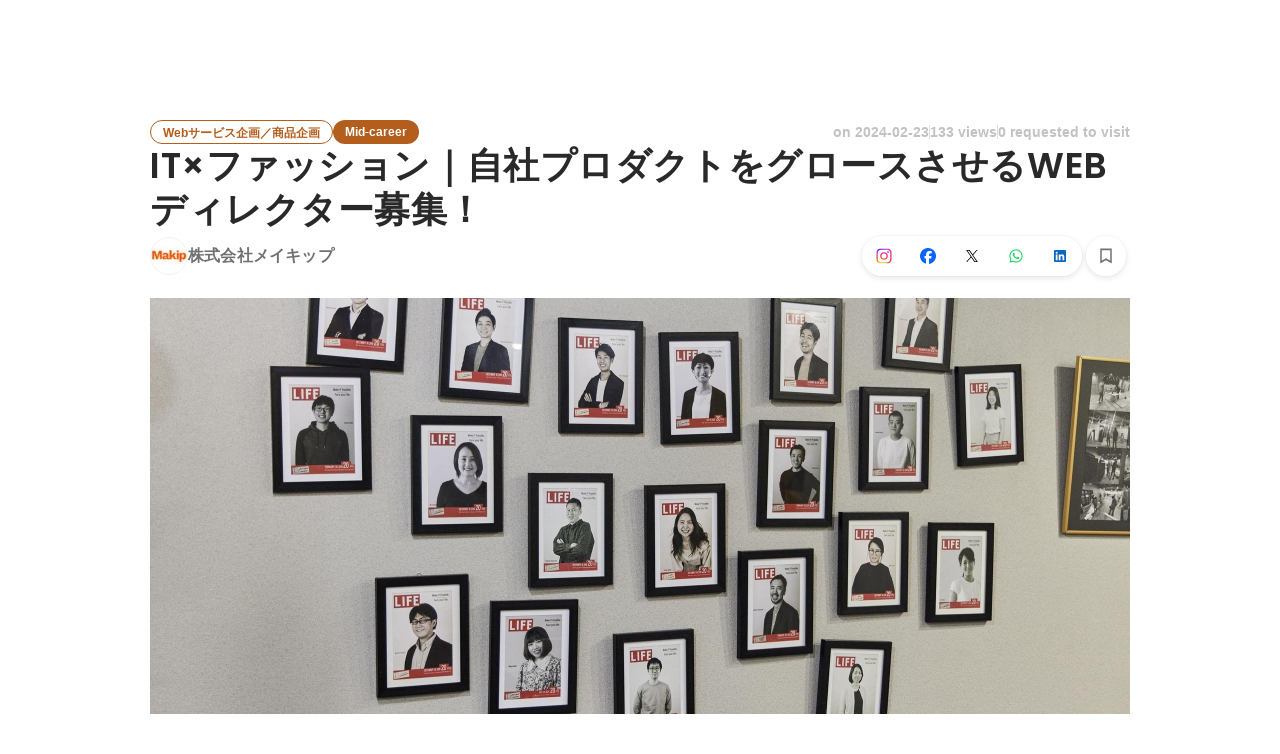

--- FILE ---
content_type: text/html; charset=utf-8
request_url: https://sg.wantedly.com/projects/1348351
body_size: 43708
content:
<!DOCTYPE html><html lang="en"><head><meta charSet="utf-8"/><meta name="viewport" content="width=device-width, minimum-scale=1, maximum-scale=1, initial-scale=1, viewport-cover=cover, user-scalable=no"/><meta property="fb:app_id" content="234170156611754"/><meta property="og:title" content="IT×ファッション｜自社プロダクトをグロースさせるWEBディレクター募集！ - Project/Product Management jobs at 株式会社メイキップ - Wantedly"/><title>IT×ファッション｜自社プロダクトをグロースさせるWEBディレクター募集！ - Project/Product Management jobs at 株式会社メイキップ - Wantedly</title><meta name="keywords" content="株式会社メイキップ,job search,job listings,career,employment,work"/><meta name="description" content="The recruitment of Project/Product Management at 株式会社メイキップ. You can know about the motivation to work and the members who will work together. 弊社はファッションテック市場をターゲットとして多様なサービスを展開しています。 まだまだ小さな会社ではありますが、展開するサービスはお客様..."/><meta property="og:type" content="article"/><meta property="og:description" content="弊社はファッションテック市場をターゲットとして多様なサービスを展開しています。 まだまだ小さな会社ではありますが、展開するサービスはお客様..."/><meta property="og:url" content="https://www.wantedly.com/projects/1348351"/><meta property="og:image" content="https://www.wantedly.com/projects/1348351/ogp_image"/><meta property="og:image:width" content="1200"/><meta property="og:image:height" content="630"/><meta property="twitter:card" content="summary_large_image"/><meta property="twitter:site" content="@wantedly"/><meta property="twitter:url" content="https://www.wantedly.com/projects/1348351"/><meta property="twitter:title" content="IT×ファッション｜自社プロダクトをグロースさせるWEBディレクター募集！ by 株式会社メイキップ"/><meta property="twitter:description" content="弊社はファッションテック市場をターゲットとして多様なサービスを展開しています。 まだまだ小さな会社ではありますが、展開するサービスはお客様..."/><meta property="twitter:image" content="https://www.wantedly.com/projects/1348351/ogp_image"/><link rel="canonical" href="https://www.wantedly.com/projects/1348351"/><link rel="alternate" hrefLang="x-default" href="https://www.wantedly.com/projects/1348351"/><link rel="alternate" hrefLang="ja" href="https://www.wantedly.com/projects/1348351"/><link rel="alternate" hrefLang="en" href="https://sg.wantedly.com/projects/1348351"/><link rel="alternate" hrefLang="ja-jp" href="https://www.wantedly.com/projects/1348351"/><link rel="alternate" hrefLang="en-jp" href="https://en-jp.wantedly.com/projects/1348351"/><link rel="alternate" hrefLang="en-sg" href="https://sg.wantedly.com/projects/1348351"/><script type="application/ld+json">{"@context":"https://schema.org","@graph":[{"@type":"Organization","@id":"https://www.wantedly.com/#organization","name":"Wantedly","url":"https://www.wantedly.com","sameAs":["https://wantedlyinc.com","https://www.facebook.com/wantedly","https://x.com/wantedly"]},{"@type":"WebSite","@id":"https://www.wantedly.com/#website","url":"https://www.wantedly.com","name":"Wantedly","inLanguage":"ja","publisher":{"@id":"https://www.wantedly.com/#organization"},"potentialAction":{"@type":"SearchAction","target":{"@type":"EntryPoint","urlTemplate":"https://www.wantedly.com/search?query={search_term_string}"},"query-input":"required name=search_term_string"}},{"@type":"WebPage","@id":"https://www.wantedly.com/projects/1348351#webpage","url":"https://www.wantedly.com/projects/1348351","name":"IT×ファッション｜自社プロダクトをグロースさせるWEBディレクター募集！ - Project/Product Management jobs at 株式会社メイキップ - Wantedly","description":"The recruitment of Project/Product Management at 株式会社メイキップ. You can know about the motivation to work and the members who will work together. 弊社はファッションテック市場をターゲットとして多様なサービスを展開しています。 まだまだ小さな会社ではありますが、展開するサービスはお客様...","inLanguage":"ja","isPartOf":{"@id":"https://www.wantedly.com/#website"},"publisher":{"@id":"https://www.wantedly.com/#organization"},"breadcrumb":{"@id":"https://www.wantedly.com/projects/1348351#breadcrumbs"},"primaryImageOfPage":{"@type":"ImageObject","url":"https://www.wantedly.com/projects/1348351/ogp_image"},"mainEntity":{"@id":"https://www.wantedly.com/projects/1348351#jobposting"}},{"@type":"JobPosting","@id":"https://www.wantedly.com/projects/1348351#jobposting","identifier":{"@type":"PropertyValue","name":"株式会社メイキップ","value":"1348351"},"title":"IT×ファッション｜自社プロダクトをグロースさせるWEBディレクター募集！","description":"弊社はファッションテック市場をターゲットとして多様なサービスを展開しています。 まだまだ小さな会社ではありますが、展開するサービスはお客様...","datePosted":"2023-05-25T05:31:33.108Z","hiringOrganization":{"@type":"Organization","@id":"https://www.wantedly.com/companies/makip#organization","name":"株式会社メイキップ","url":"https://www.wantedly.com/companies/makip"},"jobLocation":{"@type":"Place","address":{"@type":"PostalAddress","addressCountry":"JP"}},"employmentType":"FULL_TIME","url":"https://www.wantedly.com/projects/1348351","directApply":true,"validThrough":"2026-01-24T09:01:36.016Z","occupationalCategory":"Project/Product Management","image":"https://images.wantedly.com/i/UPM9gfa?w=1200&amp;h=630"},{"@type":"Organization","@id":"https://www.wantedly.com/companies/makip#organization","name":"株式会社メイキップ","url":"https://www.wantedly.com/companies/makip"},{"@type":"BreadcrumbList","@id":"https://www.wantedly.com/projects/1348351#breadcrumbs","itemListElement":[{"@type":"ListItem","position":1,"name":"Wantedly","item":"https://www.wantedly.com/projects"},{"@type":"ListItem","position":2,"name":"IT×ファッション｜自社プロダクトをグロースさせるWEBディレクター募集！","item":"https://www.wantedly.com/projects/1348351"}]}]}</script><meta name="next-head-count" content="27"/><link rel="shortcut icon" href="/favicon.ico"/><style type="text/css">$<!-- -->.fresnel-container{margin:0;padding:0;}
@media not all and (min-width:0px) and (max-width:560.98px){.fresnel-at-mobile{display:none!important;}}
@media not all and (min-width:561px) and (max-width:960.98px){.fresnel-at-tablet{display:none!important;}}
@media not all and (min-width:961px) and (max-width:1280.98px){.fresnel-at-laptop{display:none!important;}}
@media not all and (min-width:1281px) and (max-width:1680.98px){.fresnel-at-laptopL{display:none!important;}}
@media not all and (min-width:1681px) and (max-width:1920.98px){.fresnel-at-laptopLL{display:none!important;}}
@media not all and (min-width:1921px){.fresnel-at-laptopXL{display:none!important;}}
@media not all and (max-width:560.98px){.fresnel-lessThan-tablet{display:none!important;}}
@media not all and (max-width:960.98px){.fresnel-lessThan-laptop{display:none!important;}}
@media not all and (max-width:1280.98px){.fresnel-lessThan-laptopL{display:none!important;}}
@media not all and (max-width:1680.98px){.fresnel-lessThan-laptopLL{display:none!important;}}
@media not all and (max-width:1920.98px){.fresnel-lessThan-laptopXL{display:none!important;}}
@media not all and (min-width:561px){.fresnel-greaterThan-mobile{display:none!important;}}
@media not all and (min-width:961px){.fresnel-greaterThan-tablet{display:none!important;}}
@media not all and (min-width:1281px){.fresnel-greaterThan-laptop{display:none!important;}}
@media not all and (min-width:1681px){.fresnel-greaterThan-laptopL{display:none!important;}}
@media not all and (min-width:1921px){.fresnel-greaterThan-laptopLL{display:none!important;}}
@media not all and (min-width:0px){.fresnel-greaterThanOrEqual-mobile{display:none!important;}}
@media not all and (min-width:561px){.fresnel-greaterThanOrEqual-tablet{display:none!important;}}
@media not all and (min-width:961px){.fresnel-greaterThanOrEqual-laptop{display:none!important;}}
@media not all and (min-width:1281px){.fresnel-greaterThanOrEqual-laptopL{display:none!important;}}
@media not all and (min-width:1681px){.fresnel-greaterThanOrEqual-laptopLL{display:none!important;}}
@media not all and (min-width:1921px){.fresnel-greaterThanOrEqual-laptopXL{display:none!important;}}
@media not all and (min-width:0px) and (max-width:560.98px){.fresnel-between-mobile-tablet{display:none!important;}}
@media not all and (min-width:0px) and (max-width:960.98px){.fresnel-between-mobile-laptop{display:none!important;}}
@media not all and (min-width:0px) and (max-width:1280.98px){.fresnel-between-mobile-laptopL{display:none!important;}}
@media not all and (min-width:0px) and (max-width:1680.98px){.fresnel-between-mobile-laptopLL{display:none!important;}}
@media not all and (min-width:0px) and (max-width:1920.98px){.fresnel-between-mobile-laptopXL{display:none!important;}}
@media not all and (min-width:561px) and (max-width:960.98px){.fresnel-between-tablet-laptop{display:none!important;}}
@media not all and (min-width:561px) and (max-width:1280.98px){.fresnel-between-tablet-laptopL{display:none!important;}}
@media not all and (min-width:561px) and (max-width:1680.98px){.fresnel-between-tablet-laptopLL{display:none!important;}}
@media not all and (min-width:561px) and (max-width:1920.98px){.fresnel-between-tablet-laptopXL{display:none!important;}}
@media not all and (min-width:961px) and (max-width:1280.98px){.fresnel-between-laptop-laptopL{display:none!important;}}
@media not all and (min-width:961px) and (max-width:1680.98px){.fresnel-between-laptop-laptopLL{display:none!important;}}
@media not all and (min-width:961px) and (max-width:1920.98px){.fresnel-between-laptop-laptopXL{display:none!important;}}
@media not all and (min-width:1281px) and (max-width:1680.98px){.fresnel-between-laptopL-laptopLL{display:none!important;}}
@media not all and (min-width:1281px) and (max-width:1920.98px){.fresnel-between-laptopL-laptopXL{display:none!important;}}
@media not all and (min-width:1681px) and (max-width:1920.98px){.fresnel-between-laptopLL-laptopXL{display:none!important;}}</style><script src="/_next/environment.js"></script><link rel="preconnect" href="https://fonts.gstatic.com" crossorigin /><link rel="preload" href="https://d3h6oc2shi7z5u.cloudfront.net/7fbf0ebf2809566211f848b14cd758487789fec5/_next/static/css/53b4e0b06f2855df.css" as="style"/><link rel="stylesheet" href="https://d3h6oc2shi7z5u.cloudfront.net/7fbf0ebf2809566211f848b14cd758487789fec5/_next/static/css/53b4e0b06f2855df.css" data-n-g=""/><noscript data-n-css=""></noscript><script defer="" nomodule="" src="https://d3h6oc2shi7z5u.cloudfront.net/7fbf0ebf2809566211f848b14cd758487789fec5/_next/static/chunks/polyfills-42372ed130431b0a.js"></script><script defer="" src="https://d3h6oc2shi7z5u.cloudfront.net/7fbf0ebf2809566211f848b14cd758487789fec5/_next/static/chunks/5242.aa9cc39b265e5e64.js"></script><script src="https://d3h6oc2shi7z5u.cloudfront.net/7fbf0ebf2809566211f848b14cd758487789fec5/_next/static/chunks/webpack-dbeb7b081055665a.js" defer=""></script><script src="https://d3h6oc2shi7z5u.cloudfront.net/7fbf0ebf2809566211f848b14cd758487789fec5/_next/static/chunks/framework-c6ee5607585ef091.js" defer=""></script><script src="https://d3h6oc2shi7z5u.cloudfront.net/7fbf0ebf2809566211f848b14cd758487789fec5/_next/static/chunks/main-d1107384668fcb9d.js" defer=""></script><script src="https://d3h6oc2shi7z5u.cloudfront.net/7fbf0ebf2809566211f848b14cd758487789fec5/_next/static/chunks/pages/_app-75b53bdcdc2674a5.js" defer=""></script><script src="https://d3h6oc2shi7z5u.cloudfront.net/7fbf0ebf2809566211f848b14cd758487789fec5/_next/static/chunks/ea88be26-bcaf74411519f7b5.js" defer=""></script><script src="https://d3h6oc2shi7z5u.cloudfront.net/7fbf0ebf2809566211f848b14cd758487789fec5/_next/static/chunks/2853-9c2a1b7e75dab072.js" defer=""></script><script src="https://d3h6oc2shi7z5u.cloudfront.net/7fbf0ebf2809566211f848b14cd758487789fec5/_next/static/chunks/15-6ce3a3328f8bc7c2.js" defer=""></script><script src="https://d3h6oc2shi7z5u.cloudfront.net/7fbf0ebf2809566211f848b14cd758487789fec5/_next/static/chunks/7613-3ede6c31dc1dd359.js" defer=""></script><script src="https://d3h6oc2shi7z5u.cloudfront.net/7fbf0ebf2809566211f848b14cd758487789fec5/_next/static/chunks/6630-62a481ca0d84ee01.js" defer=""></script><script src="https://d3h6oc2shi7z5u.cloudfront.net/7fbf0ebf2809566211f848b14cd758487789fec5/_next/static/chunks/1664-7f92015507a893c6.js" defer=""></script><script src="https://d3h6oc2shi7z5u.cloudfront.net/7fbf0ebf2809566211f848b14cd758487789fec5/_next/static/chunks/2258-e5ca69c6791fbb2e.js" defer=""></script><script src="https://d3h6oc2shi7z5u.cloudfront.net/7fbf0ebf2809566211f848b14cd758487789fec5/_next/static/chunks/8868-938de8dba28f61ec.js" defer=""></script><script src="https://d3h6oc2shi7z5u.cloudfront.net/7fbf0ebf2809566211f848b14cd758487789fec5/_next/static/chunks/9491-8310e9954c212627.js" defer=""></script><script src="https://d3h6oc2shi7z5u.cloudfront.net/7fbf0ebf2809566211f848b14cd758487789fec5/_next/static/chunks/8640-f634d4076a9a4c0b.js" defer=""></script><script src="https://d3h6oc2shi7z5u.cloudfront.net/7fbf0ebf2809566211f848b14cd758487789fec5/_next/static/chunks/8764-cee2c2f738df61b2.js" defer=""></script><script src="https://d3h6oc2shi7z5u.cloudfront.net/7fbf0ebf2809566211f848b14cd758487789fec5/_next/static/chunks/9652-49156ea633eb8c6f.js" defer=""></script><script src="https://d3h6oc2shi7z5u.cloudfront.net/7fbf0ebf2809566211f848b14cd758487789fec5/_next/static/chunks/7210-9ded927e1346eae6.js" defer=""></script><script src="https://d3h6oc2shi7z5u.cloudfront.net/7fbf0ebf2809566211f848b14cd758487789fec5/_next/static/chunks/2012-d7e0210342d88224.js" defer=""></script><script src="https://d3h6oc2shi7z5u.cloudfront.net/7fbf0ebf2809566211f848b14cd758487789fec5/_next/static/chunks/9101-14a2860ed2cf556a.js" defer=""></script><script src="https://d3h6oc2shi7z5u.cloudfront.net/7fbf0ebf2809566211f848b14cd758487789fec5/_next/static/chunks/1036-f02d67900f978265.js" defer=""></script><script src="https://d3h6oc2shi7z5u.cloudfront.net/7fbf0ebf2809566211f848b14cd758487789fec5/_next/static/chunks/2142-a9abb0bc4bfe8d0e.js" defer=""></script><script src="https://d3h6oc2shi7z5u.cloudfront.net/7fbf0ebf2809566211f848b14cd758487789fec5/_next/static/chunks/1909-66c95c7acb7e90b6.js" defer=""></script><script src="https://d3h6oc2shi7z5u.cloudfront.net/7fbf0ebf2809566211f848b14cd758487789fec5/_next/static/chunks/7380-ee5071ebada54237.js" defer=""></script><script src="https://d3h6oc2shi7z5u.cloudfront.net/7fbf0ebf2809566211f848b14cd758487789fec5/_next/static/chunks/1397-c887c3de20ba5c97.js" defer=""></script><script src="https://d3h6oc2shi7z5u.cloudfront.net/7fbf0ebf2809566211f848b14cd758487789fec5/_next/static/chunks/705-600789812227aafb.js" defer=""></script><script src="https://d3h6oc2shi7z5u.cloudfront.net/7fbf0ebf2809566211f848b14cd758487789fec5/_next/static/chunks/6162-cb0b72f5f42e775e.js" defer=""></script><script src="https://d3h6oc2shi7z5u.cloudfront.net/7fbf0ebf2809566211f848b14cd758487789fec5/_next/static/chunks/5326-1c8b41dab5dc4c03.js" defer=""></script><script src="https://d3h6oc2shi7z5u.cloudfront.net/7fbf0ebf2809566211f848b14cd758487789fec5/_next/static/chunks/pages/projects/%5Bid%5D-d5623628b8a31970.js" defer=""></script><script src="https://d3h6oc2shi7z5u.cloudfront.net/7fbf0ebf2809566211f848b14cd758487789fec5/_next/static/7fbf0ebf2809566211f848b14cd758487789fec5/_buildManifest.js" defer=""></script><script src="https://d3h6oc2shi7z5u.cloudfront.net/7fbf0ebf2809566211f848b14cd758487789fec5/_next/static/7fbf0ebf2809566211f848b14cd758487789fec5/_ssgManifest.js" defer=""></script><style data-styled="" data-styled-version="5.3.11">html,body,div,span,applet,object,iframe,h1,h2,h3,h4,h5,h6,p,blockquote,pre,a,abbr,acronym,address,big,cite,code,del,dfn,em,img,ins,kbd,q,s,samp,small,strike,strong,sub,sup,tt,var,b,u,i,center,dl,dt,dd,ol,ul,li,fieldset,form,label,legend,table,caption,tbody,tfoot,thead,tr,th,td,article,aside,canvas,details,embed,figure,figcaption,footer,header,hgroup,main,menu,nav,output,ruby,section,summary,time,mark,audio,video{margin:0;padding:0;font-size:100%;vertical-align:baseline;border:0;}/*!sc*/
article,aside,details,figcaption,figure,footer,header,hgroup,main,menu,nav,section{display:block;}/*!sc*/
*[hidden]{display:none;}/*!sc*/
body{line-height:1;}/*!sc*/
ol,ul{list-style:none;}/*!sc*/
blockquote,q{quotes:none;}/*!sc*/
blockquote:before,blockquote:after,q:before,q:after{content:"";content:none;}/*!sc*/
table{border-collapse:collapse;border-spacing:0;}/*!sc*/
#container{min-width:initial;}/*!sc*/
@media screen and (max-width:560px){#container{min-width:320px;}}/*!sc*/
#main{margin:0;}/*!sc*/
#main-inner{width:100%;}/*!sc*/
a{-webkit-text-decoration:none;text-decoration:none;}/*!sc*/
a:hover{-webkit-text-decoration:none;text-decoration:none;}/*!sc*/
ul{padding:0;}/*!sc*/
li{margin:0%;text-indent:0;list-style:none;}/*!sc*/
.ReactModal__Html--open,.ReactModal__Body--open{overflow:hidden;}/*!sc*/
textarea{resize:none;}/*!sc*/
button{background:transparent;border:none;outline:none;}/*!sc*/
input[type="number"]{border:unset;}/*!sc*/
input[type="number"]:focus{border:unset;}/*!sc*/
#mainWrapper{z-index:0;background:#ffffff;}/*!sc*/
#visit-frontend-ssr-root img{max-width:unset;}/*!sc*/
data-styled.g343[id="sc-global-lsxYv1"]{content:"sc-global-lsxYv1,"}/*!sc*/
.mQcmi{display:-webkit-box;display:-webkit-flex;display:-ms-flexbox;display:flex;-webkit-box-pack:justify;-webkit-justify-content:space-between;-ms-flex-pack:justify;justify-content:space-between;}/*!sc*/
.mQcmi.mQcmi{min-width:-webkit-fit-content;min-width:-moz-fit-content;min-width:fit-content;}/*!sc*/
data-styled.g1058[id="NoticeToast__StyledToast-sc-1oxrvhh-0"]{content:"mQcmi,"}/*!sc*/
@media screen and (min-width:561px){.jDIjyW{height:64px;}}/*!sc*/
@media screen and (max-width:560px){.jDIjyW{height:48px;}}/*!sc*/
data-styled.g1483[id="GlobalHeaderContainer__Wrapper-sc-w2zm3i-0"]{content:"jDIjyW,"}/*!sc*/
.kuPcsN{background-color:#292929;padding:0 12px;min-height:52px;display:-webkit-box;display:-webkit-flex;display:-ms-flexbox;display:flex;-webkit-box-pack:justify;-webkit-justify-content:space-between;-ms-flex-pack:justify;justify-content:space-between;-webkit-align-items:center;-webkit-box-align:center;-ms-flex-align:center;align-items:center;position:relative;overflow:hidden;}/*!sc*/
data-styled.g1484[id="AppBanner__Base-sc-f58kks-0"]{content:"kuPcsN,"}/*!sc*/
.dpipaL{font-weight:400;font-family:"Lato","Helvetica Neue",Helvetica,"Hiragino Sans","ヒラギノ角ゴシック Pro","Hiragino Kaku Gothic Pro","メイリオ",Meiryo,Osaka,"ＭＳ Ｐゴシック","MS PGothic",sans-serif;font-size:10px;line-height:13px;color:rgba(255,255,255,1);overflow:hidden;text-overflow:ellipsis;white-space:nowrap;}/*!sc*/
data-styled.g1486[id="AppBanner__Caption-sc-f58kks-2"]{content:"dpipaL,"}/*!sc*/
.duyULK{position:absolute;top:-89px;right:-46px;width:156px;height:156px;border-radius:50%;background-color:#08c5e7;}/*!sc*/
data-styled.g1488[id="AppBanner__Motif-sc-f58kks-4"]{content:"duyULK,"}/*!sc*/
.hKZUTc{box-shadow:0px 0px 0px 1px rgba(0,0,0,0.02),0px 1px 3px 0px rgba(0,0,0,0.1);}/*!sc*/
data-styled.g1489[id="AppBanner__OpenAppButtonLink-sc-f58kks-5"]{content:"hKZUTc,"}/*!sc*/
.jmfRXV{font-family:"Helvetica Neue",Helvetica,Arial,"Hiragino Sans","ヒラギノ角ゴシック","Hiragino Kaku Gothic ProN","ヒラギノ角ゴ Pro W3",Roboto,"メイリオ",Meiryo,"ＭＳ Ｐゴシック",sans-serif;font-size:12px;font-weight:600;line-height:16px;display:inline-block;padding:0 12px;height:24px;line-height:24px;box-sizing:border-box;text-align:center;border:1px solid;color:#b35e1d;border-color:#b35e1d;}/*!sc*/
.jmfRXV:lang(en),.jmfRXV .text-narrow{font-size:12px;font-weight:600;}/*!sc*/
.jmfRXV:lang(ja),.jmfRXV .text-wide{font-size:12px;font-weight:600;}/*!sc*/
@media screen and (max-width:560px){.jmfRXV{font-family:"Helvetica Neue",Helvetica,Arial,"Hiragino Sans","ヒラギノ角ゴシック","Hiragino Kaku Gothic ProN","ヒラギノ角ゴ Pro W3",Roboto,"メイリオ",Meiryo,"ＭＳ Ｐゴシック",sans-serif;font-size:12px;font-weight:600;line-height:16px;}.jmfRXV:lang(en),.jmfRXV .text-narrow{font-size:12px;font-weight:600;}.jmfRXV:lang(ja),.jmfRXV .text-wide{font-size:12px;font-weight:600;}}/*!sc*/
.guqpGm{font-family:"Helvetica Neue",Helvetica,Arial,"Hiragino Sans","ヒラギノ角ゴシック","Hiragino Kaku Gothic ProN","ヒラギノ角ゴ Pro W3",Roboto,"メイリオ",Meiryo,"ＭＳ Ｐゴシック",sans-serif;font-size:12px;font-weight:600;line-height:16px;display:inline-block;padding:0 12px;height:24px;line-height:24px;box-sizing:border-box;text-align:center;color:#ffffff;background:#b35e1d;}/*!sc*/
.guqpGm:lang(en),.guqpGm .text-narrow{font-size:12px;font-weight:600;}/*!sc*/
.guqpGm:lang(ja),.guqpGm .text-wide{font-size:12px;font-weight:600;}/*!sc*/
@media screen and (max-width:560px){.guqpGm{font-family:"Helvetica Neue",Helvetica,Arial,"Hiragino Sans","ヒラギノ角ゴシック","Hiragino Kaku Gothic ProN","ヒラギノ角ゴ Pro W3",Roboto,"メイリオ",Meiryo,"ＭＳ Ｐゴシック",sans-serif;font-size:12px;font-weight:600;line-height:16px;}.guqpGm:lang(en),.guqpGm .text-narrow{font-size:12px;font-weight:600;}.guqpGm:lang(ja),.guqpGm .text-wide{font-size:12px;font-weight:600;}}/*!sc*/
data-styled.g2583[id="ProjectTag__InverseTag-sc-yln8rd-0"]{content:"jmfRXV,guqpGm,"}/*!sc*/
.kGSTXn{font-family:"Lato","Helvetica Neue",Helvetica,"Hiragino Sans","ヒラギノ角ゴシック Pro","Hiragino Kaku Gothic Pro","メイリオ",Meiryo,Osaka,"ＭＳ Ｐゴシック","MS PGothic",sans-serif;font-size:16px;font-weight:400;line-height:28px;white-space:pre-wrap;word-break:break-word;color:rgba(0,0,0,0.84);}/*!sc*/
.kGSTXn:lang(en),.kGSTXn .text-narrow{font-size:16px;font-weight:400;}/*!sc*/
.kGSTXn:lang(ja),.kGSTXn .text-wide{font-size:15px;font-weight:400;}/*!sc*/
@media screen and (max-width:560px){.kGSTXn{font-family:"Lato","Helvetica Neue",Helvetica,"Hiragino Sans","ヒラギノ角ゴシック Pro","Hiragino Kaku Gothic Pro","メイリオ",Meiryo,Osaka,"ＭＳ Ｐゴシック","MS PGothic",sans-serif;font-size:16px;font-weight:400;line-height:24px;}.kGSTXn:lang(en),.kGSTXn .text-narrow{font-size:16px;font-weight:400;}.kGSTXn:lang(ja),.kGSTXn .text-wide{font-size:15px;font-weight:400;}}/*!sc*/
.kGSTXn a{color:#006f8e;-webkit-text-decoration:none;text-decoration:none;}/*!sc*/
.kGSTXn a:hover{-webkit-text-decoration:underline;text-decoration:underline;}/*!sc*/
data-styled.g2598[id="ProjectPlainDescription__PlainDescription-sc-ay222f-0"]{content:"kGSTXn,"}/*!sc*/
.dWmkoA{position:relative;display:grid;}/*!sc*/
@media screen and (max-width:560px){.dWmkoA{grid-template:"members" "culture-match" "descriptions" "sub" "suggestions" / 1fr;}}/*!sc*/
@media screen and (min-width:561px){.dWmkoA{grid-template:"members m sub" "culture-match m sub" "descriptions m sub" "suggestions m sub" / 640px 1fr 280px;-webkit-align-items:start;-webkit-box-align:start;-ms-flex-align:start;align-items:start;}}/*!sc*/
data-styled.g2599[id="layouts__Body-sc-33iw66-0"]{content:"dWmkoA,"}/*!sc*/
.cjWVla{grid-area:members;}/*!sc*/
@media screen and (max-width:560px){.cjWVla{padding:16px 0 24px;margin:0 16px;border-bottom:1px solid rgba(0,0,0,0.12);}}/*!sc*/
data-styled.g2600[id="layouts__MemberList-sc-33iw66-1"]{content:"cjWVla,"}/*!sc*/
.bQHswb{grid-area:culture-match;}/*!sc*/
.bQHswb:empty{padding-top:0;}/*!sc*/
@media screen and (max-width:560px){.bQHswb{padding:16px 0 8px;}}/*!sc*/
data-styled.g2601[id="layouts__CultureMatch-sc-33iw66-2"]{content:"bQHswb,"}/*!sc*/
.kOMwrT{grid-area:descriptions;}/*!sc*/
@media screen and (max-width:560px){.kOMwrT{padding:24px 0;margin:0 auto;max-width:calc(100vw - 32px);border-bottom:1px solid rgba(0,0,0,0.12);width:100%;}}/*!sc*/
data-styled.g2602[id="layouts__ProjectDescriptionList-sc-33iw66-3"]{content:"kOMwrT,"}/*!sc*/
.eivCma:empty{display:none;}/*!sc*/
@media screen and (max-width:560px){.eivCma{padding:16px 0;}}/*!sc*/
@media screen and (min-width:561px){.eivCma{margin-top:54px;}}/*!sc*/
data-styled.g2603[id="layouts__ProjectDescription-sc-33iw66-4"]{content:"eivCma,"}/*!sc*/
.bYTYeo{grid-area:suggestions;}/*!sc*/
@media screen and (min-width:561px){.bYTYeo > section{margin-top:60px;}}/*!sc*/
@media screen and (min-width:561px){.bYTYeo{display:none;}}/*!sc*/
data-styled.g2604[id="layouts__SuggestedListOnlyLaptop-sc-33iw66-5"]{content:"bYTYeo,"}/*!sc*/
.iOwAAc{grid-area:sub;}/*!sc*/
@media screen and (min-width:561px){.iOwAAc{position:-webkit-sticky;position:sticky;top:0;width:280px;margin-top:-16px;}}/*!sc*/
data-styled.g2605[id="layouts__Sub-sc-33iw66-6"]{content:"iOwAAc,"}/*!sc*/
@media screen and (min-width:561px){.htPAMa{padding-top:16px;}}/*!sc*/
data-styled.g2606[id="layouts__SubInner-sc-33iw66-7"]{content:"htPAMa,"}/*!sc*/
@media screen and (max-width:560px){.ektRan{padding:40px 0;margin:0 16px;}}/*!sc*/
data-styled.g2607[id="layouts__ProjectSupport-sc-33iw66-8"]{content:"ektRan,"}/*!sc*/
@media screen and (max-width:560px){.gwqxQu{background:rgba(0,0,0,0.03);padding:24px 16px;}}/*!sc*/
data-styled.g2608[id="layouts__CompanySection-sc-33iw66-9"]{content:"gwqxQu,"}/*!sc*/
.cQEGBY{height:1px;min-width:100%;background-color:rgba(0,0,0,0.12);margin-top:32px;margin-bottom:24px;}/*!sc*/
data-styled.g2609[id="layouts__HorizontalDivider-sc-33iw66-10"]{content:"cQEGBY,"}/*!sc*/
.etJeYJ{display:block;background:transparent;border:none;position:relative;box-sizing:border-box;overflow:hidden;border-radius:8px;width:100%;}/*!sc*/
data-styled.g2610[id="ProjectDescriptionImageGridList__Base-sc-hon2fr-0"]{content:"etJeYJ,"}/*!sc*/
.jrDGDv{display:-webkit-box;display:-webkit-flex;display:-ms-flexbox;display:flex;-webkit-flex-direction:row;-ms-flex-direction:row;flex-direction:row;-webkit-flex-wrap:wrap;-ms-flex-wrap:wrap;flex-wrap:wrap;-webkit-align-items:flex-start;-webkit-box-align:flex-start;-ms-flex-align:flex-start;align-items:flex-start;margin:-1px;}/*!sc*/
data-styled.g2611[id="ProjectDescriptionImageGridList__GridLayout-sc-hon2fr-1"]{content:"jrDGDv,"}/*!sc*/
.UsSAy{position:relative;width:calc(33% - 1px);height:108px;margin:1px;}/*!sc*/
data-styled.g2612[id="ProjectDescriptionImageGridList__ImageBase-sc-hon2fr-2"]{content:"UsSAy,"}/*!sc*/
.jbhgmZ{display:block;border:none;position:absolute;top:0;bottom:0;width:100%;cursor:pointer;-webkit-transition:background-color 0.2s cubic-bezier(0.3,0.3,0.3,1);transition:background-color 0.2s cubic-bezier(0.3,0.3,0.3,1);}/*!sc*/
.jbhgmZ:active,.jbhgmZ:focus{background-color:rgba(0,0,0,0.06);}/*!sc*/
data-styled.g2613[id="ProjectDescriptionImageGridList__Overlay-sc-hon2fr-3"]{content:"jbhgmZ,"}/*!sc*/
.eXGCKQ{width:100%;height:100%;object-fit:cover;}/*!sc*/
data-styled.g2614[id="ProjectDescriptionImageGridList__Image-sc-hon2fr-4"]{content:"eXGCKQ,"}/*!sc*/
.bpQUMg{display:-webkit-box;display:-webkit-flex;display:-ms-flexbox;display:flex;-webkit-flex-direction:column;-ms-flex-direction:column;flex-direction:column;gap:8px;}/*!sc*/
@media screen and (max-width:560px){.bpQUMg{-webkit-flex-direction:column-reverse;-ms-flex-direction:column-reverse;flex-direction:column-reverse;}}/*!sc*/
data-styled.g2615[id="ProjectMemberPersonalityAssessmentCard__CardWrapper-sc-hdfeh7-0"]{content:"bpQUMg,"}/*!sc*/
.bIXMSZ{border-radius:8px;}/*!sc*/
@media screen and (max-width:560px){.bIXMSZ{width:100%;height:auto;}}/*!sc*/
data-styled.g2617[id="ProjectMemberPersonalityAssessmentCard__Card-sc-hdfeh7-2"]{content:"bIXMSZ,"}/*!sc*/
.gXGNap{display:-webkit-box;display:-webkit-flex;display:-ms-flexbox;display:flex;-webkit-align-items:center;-webkit-box-align:center;-ms-flex-align:center;align-items:center;gap:8px;}/*!sc*/
data-styled.g2618[id="ProjectMemberPersonalityAssessmentCard__MemberInfo-sc-hdfeh7-3"]{content:"gXGNap,"}/*!sc*/
.gpgsit{display:block;}/*!sc*/
data-styled.g2620[id="ProjectMemberPersonalityAssessmentCard__MemberAvatar-sc-hdfeh7-5"]{content:"gpgsit,"}/*!sc*/
.gJYgmw{color:rgba(0,0,0,0.56);-webkit-flex:1;-ms-flex:1;flex:1;}/*!sc*/
data-styled.g2622[id="ProjectMemberPersonalityAssessmentCard__MemberPosition-sc-hdfeh7-7"]{content:"gJYgmw,"}/*!sc*/
.ftwBIg{position:relative;display:-webkit-box;display:-webkit-flex;display:-ms-flexbox;display:flex;-webkit-align-items:center;-webkit-box-align:center;-ms-flex-align:center;align-items:center;-webkit-flex-shrink:1;-ms-flex-negative:1;flex-shrink:1;box-sizing:border-box;color:rgba(0,0,0,0.56);}/*!sc*/
.ftwBIg:first-child{-webkit-flex-shrink:0;-ms-flex-negative:0;flex-shrink:0;}/*!sc*/
@media screen and (max-width:560px){.ftwBIg{min-width:48px;font-family:"Lato","Helvetica Neue",Helvetica,"Hiragino Sans","ヒラギノ角ゴシック Pro","Hiragino Kaku Gothic Pro","メイリオ",Meiryo,Osaka,"ＭＳ Ｐゴシック","MS PGothic",sans-serif;font-size:12px;font-weight:400;line-height:16px;}.ftwBIg:nth-child(n + 4){display:none;}.ftwBIg:lang(en),.ftwBIg .text-narrow{font-size:12px;font-weight:400;}.ftwBIg:lang(ja),.ftwBIg .text-wide{font-size:12px;font-weight:400;}@media screen and (max-width:560px){.ftwBIg{font-family:"Lato","Helvetica Neue",Helvetica,"Hiragino Sans","ヒラギノ角ゴシック Pro","Hiragino Kaku Gothic Pro","メイリオ",Meiryo,Osaka,"ＭＳ Ｐゴシック","MS PGothic",sans-serif;font-size:12px;font-weight:400;line-height:16px;}.ftwBIg:lang(en),.ftwBIg .text-narrow{font-size:12px;font-weight:400;}.ftwBIg:lang(ja),.ftwBIg .text-wide{font-size:12px;font-weight:400;}}.ftwBIg svg{-webkit-flex-shrink:0;-ms-flex-negative:0;flex-shrink:0;width:20px;height:20px;color:rgba(0,0,0,0.56);}}/*!sc*/
@media screen and (min-width:561px){.ftwBIg{font-family:"Lato","Helvetica Neue",Helvetica,"Hiragino Sans","ヒラギノ角ゴシック Pro","Hiragino Kaku Gothic Pro","メイリオ",Meiryo,Osaka,"ＭＳ Ｐゴシック","MS PGothic",sans-serif;font-size:14px;font-weight:400;line-height:24px;padding:8px 0;margin-right:18px;min-width:66px;font-weight:400;}.ftwBIg:lang(en),.ftwBIg .text-narrow{font-size:14px;font-weight:400;}.ftwBIg:lang(ja),.ftwBIg .text-wide{font-size:14px;font-weight:400;}@media screen and (max-width:560px){.ftwBIg{font-family:"Lato","Helvetica Neue",Helvetica,"Hiragino Sans","ヒラギノ角ゴシック Pro","Hiragino Kaku Gothic Pro","メイリオ",Meiryo,Osaka,"ＭＳ Ｐゴシック","MS PGothic",sans-serif;font-size:14px;font-weight:400;line-height:22px;}.ftwBIg:lang(en),.ftwBIg .text-narrow{font-size:14px;font-weight:400;}.ftwBIg:lang(ja),.ftwBIg .text-wide{font-size:14px;font-weight:400;}}.ftwBIg svg{-webkit-flex-shrink:0;-ms-flex-negative:0;flex-shrink:0;width:24px;height:24px;color:rgba(0,0,0,0.56);}}/*!sc*/
data-styled.g2644[id="SummaryTag__SummaryTagBase-sc-17xeo0b-0"]{content:"ftwBIg,"}/*!sc*/
.jLtDDc{box-sizing:border-box;white-space:nowrap;overflow:hidden;text-overflow:ellipsis;display:block;}/*!sc*/
@media screen and (max-width:560px){.jLtDDc{padding-left:4px;min-width:0;max-width:calc(100% - 20px);}}/*!sc*/
@media screen and (min-width:561px){.jLtDDc{padding-left:8px;min-width:34px;}}/*!sc*/
data-styled.g2645[id="SummaryTag__TagLabel-sc-17xeo0b-1"]{content:"jLtDDc,"}/*!sc*/
.bZtUeW{cursor:pointer;object-fit:cover;}/*!sc*/
@media screen and (max-width:560px){.bZtUeW{width:100%;height:42.6vw;}}/*!sc*/
@media screen and (min-width:561px){.bZtUeW{width:980px;height:416px;}}/*!sc*/
data-styled.g2715[id="ProjectCoverImage__CoverImage-sc-1fnw6fw-0"]{content:"bZtUeW,"}/*!sc*/
.hJcxif{display:-webkit-box;display:-webkit-flex;display:-ms-flexbox;display:flex;-webkit-align-items:center;-webkit-box-align:center;-ms-flex-align:center;align-items:center;}/*!sc*/
data-styled.g2723[id="ProjectTagMobile__TagList-sc-7jfq0v-0"]{content:"hJcxif,"}/*!sc*/
.eVDTkG{font-family:"Helvetica Neue",Helvetica,Arial,"Hiragino Sans","ヒラギノ角ゴシック","Hiragino Kaku Gothic ProN","ヒラギノ角ゴ Pro W3",Roboto,"メイリオ",Meiryo,"ＭＳ Ｐゴシック",sans-serif;font-size:12px;font-weight:600;line-height:16px;display:inline-block;color:#00aed1;}/*!sc*/
.eVDTkG:lang(en),.eVDTkG .text-narrow{font-size:12px;font-weight:600;}/*!sc*/
.eVDTkG:lang(ja),.eVDTkG .text-wide{font-size:12px;font-weight:600;}/*!sc*/
@media screen and (max-width:560px){.eVDTkG{font-family:"Helvetica Neue",Helvetica,Arial,"Hiragino Sans","ヒラギノ角ゴシック","Hiragino Kaku Gothic ProN","ヒラギノ角ゴ Pro W3",Roboto,"メイリオ",Meiryo,"ＭＳ Ｐゴシック",sans-serif;font-size:12px;font-weight:600;line-height:16px;}.eVDTkG:lang(en),.eVDTkG .text-narrow{font-size:12px;font-weight:600;}.eVDTkG:lang(ja),.eVDTkG .text-wide{font-size:12px;font-weight:600;}}/*!sc*/
.eVDTkG:not(:first-child):before{display:inline-block;content:"・";}/*!sc*/
data-styled.g2724[id="ProjectTagMobile__ListItem-sc-7jfq0v-1"]{content:"eVDTkG,"}/*!sc*/
.beLEFk{position:relative;overflow:hidden;}/*!sc*/
data-styled.g2728[id="TextWithShowMoreButton__Base-sc-614ewh-0"]{content:"beLEFk,"}/*!sc*/
.oOQzq{position:absolute;bottom:0;right:0;margin:0;padding:0;}/*!sc*/
data-styled.g2729[id="TextWithShowMoreButton__ShowMoreButtonTouchArea-sc-614ewh-1"]{content:"oOQzq,"}/*!sc*/
.guiYEk{width:104px;padding:0;text-align:right;font-size:14px;font-weight:600;min-height:auto;background-image:linear-gradient(to right,rgba(255,255,255,0.3),rgba(255,255,255,0.98) 16%,#ffffff);}/*!sc*/
data-styled.g2730[id="TextWithShowMoreButton__ShowMoreButton-sc-614ewh-2"]{content:"guiYEk,"}/*!sc*/
.kSXfVt{color:rgba(0,0,0,0.84);}/*!sc*/
data-styled.g2732[id="ProjectDescription__Title-sc-r2aril-1"]{content:"kSXfVt,"}/*!sc*/
.egMDUz{position:relative;display:-webkit-box;display:-webkit-flex;display:-ms-flexbox;display:flex;max-width:100%;-webkit-align-items:top;-webkit-box-align:top;-ms-flex-align:top;align-items:top;-webkit-column-gap:40px;column-gap:40px;}/*!sc*/
@media screen and (max-width:560px){.egMDUz{display:none;}}/*!sc*/
data-styled.g2733[id="ProjectDescription__ImageList-sc-r2aril-2"]{content:"egMDUz,"}/*!sc*/
.krQXgw{position:relative;display:-webkit-box;display:-webkit-flex;display:-ms-flexbox;display:flex;-webkit-flex-direction:column;-ms-flex-direction:column;flex-direction:column;row-gap:10px;width:100%;}/*!sc*/
data-styled.g2734[id="ProjectDescription__DescriptionImageBase-sc-r2aril-3"]{content:"krQXgw,"}/*!sc*/
.hfVZfh{display:block;position:relative;width:100%;height:auto;object-fit:cover;}/*!sc*/
data-styled.g2735[id="ProjectDescription__Image-sc-r2aril-4"]{content:"hfVZfh,"}/*!sc*/
.ffXhwP{display:block;border:none;position:absolute;top:0;bottom:0;width:100%;cursor:pointer;-webkit-transition:background-color 0.2s cubic-bezier(0.3,0.3,0.3,1);transition:background-color 0.2s cubic-bezier(0.3,0.3,0.3,1);}/*!sc*/
.ffXhwP:hover{background-color:rgba(0,0,0,0.03);box-shadow:0px 0px 0px 1px rgba(0,0,0,0.02),0px 2px 6px 0px rgba(0,0,0,0.1);}/*!sc*/
.ffXhwP:active,.ffXhwP:focus{background-color:rgba(0,0,0,0.06);}/*!sc*/
data-styled.g2736[id="ProjectDescription__Overlay-sc-r2aril-5"]{content:"ffXhwP,"}/*!sc*/
.glUdtu{position:relative;border-radius:4px;overflow:hidden;}/*!sc*/
data-styled.g2737[id="ProjectDescription__ImageBase-sc-r2aril-6"]{content:"glUdtu,"}/*!sc*/
.izTCXw{color:rgba(0,0,0,0.4);}/*!sc*/
data-styled.g2738[id="ProjectDescription__CaptionBase-sc-r2aril-7"]{content:"izTCXw,"}/*!sc*/
.UrVma{position:relative;max-width:100%;}/*!sc*/
@media screen and (max-width:560px){.UrVma .ProjectDescription__Header-sc-r2aril-0{margin-bottom:12px;}}/*!sc*/
@media screen and (min-width:561px){.UrVma .ProjectDescription__Header-sc-r2aril-0{margin-bottom:40px;}.UrVma .ProjectDescription__ImageList-sc-r2aril-2{margin-bottom:34px;}}/*!sc*/
data-styled.g2740[id="ProjectDescription__Section-sc-r2aril-9"]{content:"UrVma,"}/*!sc*/
.joYbge{display:grid;grid-template-columns:1fr 1fr 1fr 1fr;}/*!sc*/
data-styled.g2742[id="ProjectMemberListMobile__MemberList-sc-1g2sf9p-0"]{content:"joYbge,"}/*!sc*/
.lhzUQZ .ProjectMemberListMobile__MemberList-sc-1g2sf9p-0{margin-top:8px;}/*!sc*/
data-styled.g2743[id="ProjectMemberListMobile__Section-sc-1g2sf9p-1"]{content:"lhzUQZ,"}/*!sc*/
.kUnWWZ{margin-top:16px;}/*!sc*/
data-styled.g2744[id="ProjectMemberListMobile__MemberDescription-sc-1g2sf9p-2"]{content:"kUnWWZ,"}/*!sc*/
.cywMnx{display:none;}/*!sc*/
data-styled.g2745[id="ProjectMemberListMobile__FocusedMemberBase-sc-1g2sf9p-3"]{content:"cHrcZU,cywMnx,"}/*!sc*/
.eZJchC{font-size:14px;font-weight:700;line-height:24px;color:rgba(0,0,0,0.56);}/*!sc*/
data-styled.g2747[id="ProjectMemberListMobile__FocusedMemberName-sc-1g2sf9p-5"]{content:"eZJchC,"}/*!sc*/
.dKmHZ{margin-top:4px;}/*!sc*/
data-styled.g2748[id="ProjectMemberListMobile__IntroductionBase-sc-1g2sf9p-6"]{content:"dKmHZ,"}/*!sc*/
.iTeXCf{white-space:pre-wrap;word-break:break-word;color:rgba(0,0,0,0.84);}/*!sc*/
data-styled.g2749[id="ProjectMemberListMobile__IntroductionDescription-sc-1g2sf9p-7"]{content:"iTeXCf,"}/*!sc*/
.hmAXsA{display:-webkit-box;display:-webkit-flex;display:-ms-flexbox;display:flex;-webkit-box-pack:center;-webkit-justify-content:center;-ms-flex-pack:center;justify-content:center;-webkit-text-decoration:none;text-decoration:none;position:relative;border:none;background:transparent;width:80px;height:94px;margin:auto;}/*!sc*/
data-styled.g2750[id="ProjectMemberListMobile__ProjectMemberBase-sc-1g2sf9p-8"]{content:"hmAXsA,"}/*!sc*/
.hoImpl{display:-webkit-box;display:-webkit-flex;display:-ms-flexbox;display:flex;-webkit-flex-direction:column;-ms-flex-direction:column;flex-direction:column;-webkit-align-items:center;-webkit-box-align:center;-ms-flex-align:center;align-items:center;position:relative;}/*!sc*/
data-styled.g2751[id="ProjectMemberListMobile__InnerBase-sc-1g2sf9p-9"]{content:"hoImpl,"}/*!sc*/
.gKLlPa{display:-webkit-box;display:-webkit-flex;display:-ms-flexbox;display:flex;-webkit-align-items:center;-webkit-box-align:center;-ms-flex-align:center;align-items:center;-webkit-box-pack:center;-webkit-justify-content:center;-ms-flex-pack:center;justify-content:center;height:64px;}/*!sc*/
data-styled.g2756[id="ProjectMemberListMobile__ProjectMemberAvatar-sc-1g2sf9p-14"]{content:"gKLlPa,"}/*!sc*/
.gHZkmt{box-shadow:0px 0px 0px 1px rgba(0,0,0,0.02),0px 2px 6px 0px rgba(0,0,0,0.1);}/*!sc*/
data-styled.g2757[id="ProjectMemberListMobile__ProjectMemberAvatarImage-sc-1g2sf9p-15"]{content:"gHZkmt,hUJZVk,"}/*!sc*/
.dxqgiS{width:78px;margin-top:8px;text-align:center;color:rgba(0,0,0,0.4);overflow:hidden;white-space:nowrap;text-overflow:ellipsis;}/*!sc*/
data-styled.g2758[id="ProjectMemberListMobile__ProjectMemberPosition-sc-1g2sf9p-16"]{content:"dxqgiS,"}/*!sc*/
.jdBwbO{display:-webkit-box;display:-webkit-flex;display:-ms-flexbox;display:flex;-webkit-box-pack:center;-webkit-justify-content:center;-ms-flex-pack:center;justify-content:center;-webkit-align-items:center;-webkit-box-align:center;-ms-flex-align:center;align-items:center;width:100%;height:16px;margin-top:8px;}/*!sc*/
data-styled.g2759[id="ProjectMemberListMobile__FocusedLineWrapper-sc-1g2sf9p-17"]{content:"jdBwbO,"}/*!sc*/
.gUnFJn{margin-top:1px;width:20px;height:3px;background-color:#00aed1;border-radius:16px;}/*!sc*/
data-styled.g2760[id="ProjectMemberListMobile__FocusedLine-sc-1g2sf9p-18"]{content:"gUnFJn,"}/*!sc*/
.jJbIlM{border-radius:4px;border:solid 1px #e0e0e0;padding:8px;margin:24px 0px 0px;display:-webkit-box;display:-webkit-flex;display:-ms-flexbox;display:flex;max-width:calc(100vw - 48px);}/*!sc*/
data-styled.g2761[id="ProjectMemberListMobile__MemberStoryBase-sc-1g2sf9p-19"]{content:"jJbIlM,"}/*!sc*/
.jxjVMF{width:66px;height:40px;}/*!sc*/
data-styled.g2762[id="ProjectMemberListMobile__MemberStoryCoverImage-sc-1g2sf9p-20"]{content:"jxjVMF,"}/*!sc*/
.fhEiId{margin:0px 0px 0px 12px;width:calc(100% - 82px);}/*!sc*/
data-styled.g2763[id="ProjectMemberListMobile__MemberStoryDescription-sc-1g2sf9p-21"]{content:"fhEiId,"}/*!sc*/
.hVDHlm{color:rgba(0,0,0,0.84);width:100%;font-weight:600;overflow:hidden;text-overflow:ellipsis;white-space:nowrap;}/*!sc*/
data-styled.g2764[id="ProjectMemberListMobile__MemberStoryTitle-sc-1g2sf9p-22"]{content:"hVDHlm,"}/*!sc*/
.fRXAaa{color:rgba(0,0,0,0.4);}/*!sc*/
data-styled.g2765[id="ProjectMemberListMobile__MemberStoryCaption-sc-1g2sf9p-23"]{content:"fRXAaa,"}/*!sc*/
.eOwHGh{position:relative;}/*!sc*/
data-styled.g2766[id="OtherProjectOfCompanyList__Section-sc-1l8c4zi-0"]{content:"eOwHGh,"}/*!sc*/
.jSsXxR{display:-webkit-box;display:-webkit-flex;display:-ms-flexbox;display:flex;-webkit-align-items:center;-webkit-box-align:center;-ms-flex-align:center;align-items:center;-webkit-column-gap:8px;column-gap:8px;}/*!sc*/
data-styled.g2767[id="OtherProjectOfCompanyList__Heading-sc-1l8c4zi-1"]{content:"jSsXxR,"}/*!sc*/
.csMevX{color:rgba(0,0,0,0.84);}/*!sc*/
data-styled.g2768[id="OtherProjectOfCompanyList__Title-sc-1l8c4zi-2"]{content:"csMevX,"}/*!sc*/
.cgQgVE{position:relative;-webkit-flex-shrink:0;-ms-flex-negative:0;flex-shrink:0;}/*!sc*/
data-styled.g2769[id="OtherProjectOfCompanyList__ShowMoreLinkButtonPosition-sc-1l8c4zi-3"]{content:"cgQgVE,"}/*!sc*/
.eCXbEX{min-width:auto;}/*!sc*/
data-styled.g2770[id="OtherProjectOfCompanyList__ShowMoreLinkButton-sc-1l8c4zi-4"]{content:"eCXbEX,"}/*!sc*/
.hGAtyj{position:relative;display:-webkit-box;display:-webkit-flex;display:-ms-flexbox;display:flex;margin-top:40px;-webkit-flex-wrap:nowrap;-ms-flex-wrap:nowrap;flex-wrap:nowrap;width:100%;-webkit-column-gap:20px;column-gap:20px;}/*!sc*/
data-styled.g2772[id="OtherProjectOfCompanyList__ProjectList-sc-1l8c4zi-6"]{content:"hGAtyj,"}/*!sc*/
.krlXYi{display:-webkit-box;display:-webkit-flex;display:-ms-flexbox;display:flex;-webkit-flex-direction:column;-ms-flex-direction:column;flex-direction:column;row-gap:10px;width:200px;}/*!sc*/
data-styled.g2773[id="OtherProjectOfCompanyList__Base-sc-1l8c4zi-7"]{content:"krlXYi,"}/*!sc*/
.hRoWSv{overflow:hidden;border-radius:4px;}/*!sc*/
data-styled.g2774[id="OtherProjectOfCompanyList__ThumbnailLink-sc-1l8c4zi-8"]{content:"hRoWSv,"}/*!sc*/
.emhBwh{background-size:cover;background-position:center center;background-repeat:no-repeat;background-image:url("https://images.wantedly.com/i/JXiN9kB?w=200");background-image:-webkit-image-set(url("https://images.wantedly.com/i/JXiN9kB?w=200") 1x,url("https://images.wantedly.com/i/JXiN9kB?w=400") 2x,url("https://images.wantedly.com/i/JXiN9kB?w=600") 3x);background-image:image-set(url("https://images.wantedly.com/i/JXiN9kB?w=200") 1x,url("https://images.wantedly.com/i/JXiN9kB?w=400") 2x,url("https://images.wantedly.com/i/JXiN9kB?w=600") 3x);height:86px;}/*!sc*/
.fztFwh{background-size:cover;background-position:center center;background-repeat:no-repeat;background-image:url("https://images.wantedly.com/i/e98m5aX?w=200");background-image:-webkit-image-set(url("https://images.wantedly.com/i/e98m5aX?w=200") 1x,url("https://images.wantedly.com/i/e98m5aX?w=400") 2x,url("https://images.wantedly.com/i/e98m5aX?w=600") 3x);background-image:image-set(url("https://images.wantedly.com/i/e98m5aX?w=200") 1x,url("https://images.wantedly.com/i/e98m5aX?w=400") 2x,url("https://images.wantedly.com/i/e98m5aX?w=600") 3x);height:86px;}/*!sc*/
.iegWuF{background-size:cover;background-position:center center;background-repeat:no-repeat;background-image:url("https://images.wantedly.com/i/UNh8yMQ?w=200");background-image:-webkit-image-set(url("https://images.wantedly.com/i/UNh8yMQ?w=200") 1x,url("https://images.wantedly.com/i/UNh8yMQ?w=400") 2x,url("https://images.wantedly.com/i/UNh8yMQ?w=600") 3x);background-image:image-set(url("https://images.wantedly.com/i/UNh8yMQ?w=200") 1x,url("https://images.wantedly.com/i/UNh8yMQ?w=400") 2x,url("https://images.wantedly.com/i/UNh8yMQ?w=600") 3x);height:86px;}/*!sc*/
data-styled.g2775[id="OtherProjectOfCompanyList__Thumbnail-sc-1l8c4zi-9"]{content:"emhBwh,fztFwh,iegWuF,"}/*!sc*/
.DsRBO{font-family:"Helvetica Neue",Helvetica,Arial,"Hiragino Sans","ヒラギノ角ゴシック","Hiragino Kaku Gothic ProN","ヒラギノ角ゴ Pro W3",Roboto,"メイリオ",Meiryo,"ＭＳ Ｐゴシック",sans-serif;font-weight:600;font-size:12px;line-height:16px;color:#32bdd9;}/*!sc*/
data-styled.g2778[id="OtherProjectOfCompanyList__PostLookingFor-sc-1l8c4zi-12"]{content:"DsRBO,"}/*!sc*/
.bwQUdz{overflow-y:hidden;text-overflow:ellipsis;display:-webkit-box;-webkit-box-orient:vertical;-webkit-line-clamp:3;max-height:60px;}/*!sc*/
data-styled.g2779[id="OtherProjectOfCompanyList__PostTitleBase-sc-1l8c4zi-13"]{content:"bwQUdz,"}/*!sc*/
.dBvVbA{color:#24282a;font-family:"Helvetica Neue",Helvetica,Arial,"Hiragino Sans","ヒラギノ角ゴシック","Hiragino Kaku Gothic ProN","ヒラギノ角ゴ Pro W3",Roboto,"メイリオ",Meiryo,"ＭＳ Ｐゴシック",sans-serif;font-weight:600;font-size:14px;line-height:20px;-webkit-transition:color 0.2s cubic-bezier(0.3,0.3,0.3,1);transition:color 0.2s cubic-bezier(0.3,0.3,0.3,1);}/*!sc*/
.dBvVbA:hover{color:#00a4bb;}/*!sc*/
data-styled.g2780[id="OtherProjectOfCompanyList__LegacyLink-sc-1l8c4zi-14"]{content:"dBvVbA,"}/*!sc*/
.dNDXpS{display:-webkit-box;display:-webkit-flex;display:-ms-flexbox;display:flex;-webkit-box-pack:justify;-webkit-justify-content:space-between;-ms-flex-pack:justify;justify-content:space-between;-webkit-align-items:center;-webkit-box-align:center;-ms-flex-align:center;align-items:center;}/*!sc*/
data-styled.g2782[id="PinnedStoryList__Heading-sc-w8czck-1"]{content:"dNDXpS,"}/*!sc*/
.hzukPg{margin-top:40px;position:relative;display:-webkit-box;display:-webkit-flex;display:-ms-flexbox;display:flex;-webkit-align-items:center;-webkit-box-align:center;-ms-flex-align:center;align-items:center;-webkit-flex-wrap:nowrap;-ms-flex-wrap:nowrap;flex-wrap:nowrap;width:100%;-webkit-column-gap:20px;column-gap:20px;}/*!sc*/
data-styled.g2785[id="PinnedStoryList__StoryList-sc-w8czck-4"]{content:"hzukPg,"}/*!sc*/
.fGymFn{display:-webkit-box;display:-webkit-flex;display:-ms-flexbox;display:flex;-webkit-flex-direction:column;-ms-flex-direction:column;flex-direction:column;row-gap:10px;width:200px;}/*!sc*/
data-styled.g2786[id="PinnedStoryList__Base-sc-w8czck-5"]{content:"fGymFn,"}/*!sc*/
.iUMtcs{color:rgba(0,0,0,0.84);}/*!sc*/
data-styled.g2787[id="PinnedStoryList__Title-sc-w8czck-6"]{content:"iUMtcs,"}/*!sc*/
.hngIiX{border-radius:4px;overflow:hidden;}/*!sc*/
data-styled.g2788[id="PinnedStoryList__ThumbnailLink-sc-w8czck-7"]{content:"hngIiX,"}/*!sc*/
.habsrd{height:123px;background-size:cover;background-position:center center;background-repeat:no-repeat;background-image:url("https://d2v9k5u4v94ulw.cloudfront.net/small_light(da=s,ds=s,of=webp,dw=200,cw=200,cc=FFFFFF)/assets/images/20480760/original/34dcddaa-e4cb-4a39-b708-d9e6b2d81b3a?1740016648");background-image:-webkit-image-set(url("https://d2v9k5u4v94ulw.cloudfront.net/small_light(da=s,ds=s,of=webp,dw=200,cw=200,cc=FFFFFF)/assets/images/20480760/original/34dcddaa-e4cb-4a39-b708-d9e6b2d81b3a?1740016648") 1x,url("https://d2v9k5u4v94ulw.cloudfront.net/small_light(da=s,ds=s,of=webp,dw=400,cw=400,cc=FFFFFF)/assets/images/20480760/original/34dcddaa-e4cb-4a39-b708-d9e6b2d81b3a?1740016648") 2x,url("https://d2v9k5u4v94ulw.cloudfront.net/small_light(da=s,ds=s,of=webp,dw=600,cw=600,cc=FFFFFF)/assets/images/20480760/original/34dcddaa-e4cb-4a39-b708-d9e6b2d81b3a?1740016648") 3x);background-image:image-set(url("https://d2v9k5u4v94ulw.cloudfront.net/small_light(da=s,ds=s,of=webp,dw=200,cw=200,cc=FFFFFF)/assets/images/20480760/original/34dcddaa-e4cb-4a39-b708-d9e6b2d81b3a?1740016648") 1x,url("https://d2v9k5u4v94ulw.cloudfront.net/small_light(da=s,ds=s,of=webp,dw=400,cw=400,cc=FFFFFF)/assets/images/20480760/original/34dcddaa-e4cb-4a39-b708-d9e6b2d81b3a?1740016648") 2x,url("https://d2v9k5u4v94ulw.cloudfront.net/small_light(da=s,ds=s,of=webp,dw=600,cw=600,cc=FFFFFF)/assets/images/20480760/original/34dcddaa-e4cb-4a39-b708-d9e6b2d81b3a?1740016648") 3x);}/*!sc*/
.eCIHZR{height:123px;background-size:cover;background-position:center center;background-repeat:no-repeat;background-image:url("https://huntr-assets.s3.amazonaws.com/users/155443615/061f6f5d-92b9-4f29-8626-a631f13a6bd7");background-image:-webkit-image-set(url("https://huntr-assets.s3.amazonaws.com/users/155443615/061f6f5d-92b9-4f29-8626-a631f13a6bd7") 1x,url("https://huntr-assets.s3.amazonaws.com/users/155443615/061f6f5d-92b9-4f29-8626-a631f13a6bd7") 2x,url("https://huntr-assets.s3.amazonaws.com/users/155443615/061f6f5d-92b9-4f29-8626-a631f13a6bd7") 3x);background-image:image-set(url("https://huntr-assets.s3.amazonaws.com/users/155443615/061f6f5d-92b9-4f29-8626-a631f13a6bd7") 1x,url("https://huntr-assets.s3.amazonaws.com/users/155443615/061f6f5d-92b9-4f29-8626-a631f13a6bd7") 2x,url("https://huntr-assets.s3.amazonaws.com/users/155443615/061f6f5d-92b9-4f29-8626-a631f13a6bd7") 3x);}/*!sc*/
.kvVfiN{height:123px;background-size:cover;background-position:center center;background-repeat:no-repeat;background-image:url("https://d2v9k5u4v94ulw.cloudfront.net/small_light(da=s,ds=s,of=webp,dw=200,cw=200,cc=FFFFFF)/assets/images/20675532/original/41800294-f458-482c-bcf8-f2f5239b078b?1742193650");background-image:-webkit-image-set(url("https://d2v9k5u4v94ulw.cloudfront.net/small_light(da=s,ds=s,of=webp,dw=200,cw=200,cc=FFFFFF)/assets/images/20675532/original/41800294-f458-482c-bcf8-f2f5239b078b?1742193650") 1x,url("https://d2v9k5u4v94ulw.cloudfront.net/small_light(da=s,ds=s,of=webp,dw=400,cw=400,cc=FFFFFF)/assets/images/20675532/original/41800294-f458-482c-bcf8-f2f5239b078b?1742193650") 2x,url("https://d2v9k5u4v94ulw.cloudfront.net/small_light(da=s,ds=s,of=webp,dw=600,cw=600,cc=FFFFFF)/assets/images/20675532/original/41800294-f458-482c-bcf8-f2f5239b078b?1742193650") 3x);background-image:image-set(url("https://d2v9k5u4v94ulw.cloudfront.net/small_light(da=s,ds=s,of=webp,dw=200,cw=200,cc=FFFFFF)/assets/images/20675532/original/41800294-f458-482c-bcf8-f2f5239b078b?1742193650") 1x,url("https://d2v9k5u4v94ulw.cloudfront.net/small_light(da=s,ds=s,of=webp,dw=400,cw=400,cc=FFFFFF)/assets/images/20675532/original/41800294-f458-482c-bcf8-f2f5239b078b?1742193650") 2x,url("https://d2v9k5u4v94ulw.cloudfront.net/small_light(da=s,ds=s,of=webp,dw=600,cw=600,cc=FFFFFF)/assets/images/20675532/original/41800294-f458-482c-bcf8-f2f5239b078b?1742193650") 3x);}/*!sc*/
data-styled.g2789[id="PinnedStoryList__Thumbnail-sc-w8czck-8"]{content:"habsrd,eCIHZR,kvVfiN,"}/*!sc*/
.cmDWPa{height:60px;overflow-y:hidden;text-overflow:ellipsis;display:-webkit-box;-webkit-line-clamp:3;-webkit-box-orient:vertical;}/*!sc*/
data-styled.g2791[id="PinnedStoryList__PostTitleBase-sc-w8czck-10"]{content:"cmDWPa,"}/*!sc*/
.fjVoNM{color:#24282a;font-family:"Helvetica Neue",Helvetica,Arial,"Hiragino Sans","ヒラギノ角ゴシック","Hiragino Kaku Gothic ProN","ヒラギノ角ゴ Pro W3",Roboto,"メイリオ",Meiryo,"ＭＳ Ｐゴシック",sans-serif;font-weight:600;font-size:14px;line-height:1.43;-webkit-transition:color 0.2s cubic-bezier(0.3,0.3,0.3,1);transition:color 0.2s cubic-bezier(0.3,0.3,0.3,1);}/*!sc*/
.fjVoNM:hover{color:#00a4bb;}/*!sc*/
data-styled.g2792[id="PinnedStoryList__LegacyLink-sc-w8czck-11"]{content:"fjVoNM,"}/*!sc*/
.leLJeB{height:1px;min-width:100%;background-color:rgba(0,0,0,0.12);margin-top:8px;margin-bottom:8px;}/*!sc*/
data-styled.g2793[id="PinnedStoryList__HorizontalDivider-sc-w8czck-12"]{content:"leLJeB,"}/*!sc*/
.fkszGp{display:-webkit-box;display:-webkit-flex;display:-ms-flexbox;display:flex;-webkit-align-items:center;-webkit-box-align:center;-ms-flex-align:center;align-items:center;-webkit-column-gap:8px;column-gap:8px;}/*!sc*/
data-styled.g2794[id="PinnedStoryList__PostAuthorBase-sc-w8czck-13"]{content:"fkszGp,"}/*!sc*/
.eNYEJn{min-width:0;display:-webkit-box;display:-webkit-flex;display:-ms-flexbox;display:flex;-webkit-align-items:center;-webkit-box-align:center;-ms-flex-align:center;align-items:center;-webkit-column-gap:4px;column-gap:4px;}/*!sc*/
data-styled.g2795[id="PinnedStoryList__NameAndPosition-sc-w8czck-14"]{content:"eNYEJn,"}/*!sc*/
.hTveQS{font-family:"Lato","Helvetica Neue",Helvetica,"Hiragino Sans","ヒラギノ角ゴシック Pro","Hiragino Kaku Gothic Pro","メイリオ",Meiryo,Osaka,"ＭＳ Ｐゴシック","MS PGothic",sans-serif;font-size:12px;font-weight:400;line-height:16px;color:rgba(0,0,0,0.84);overflow:hidden;white-space:nowrap;text-overflow:ellipsis;-webkit-flex-shrink:0;-ms-flex-negative:0;flex-shrink:0;max-width:100%;}/*!sc*/
.hTveQS:lang(en),.hTveQS .text-narrow{font-size:12px;font-weight:400;}/*!sc*/
.hTveQS:lang(ja),.hTveQS .text-wide{font-size:12px;font-weight:400;}/*!sc*/
@media screen and (max-width:560px){.hTveQS{font-family:"Lato","Helvetica Neue",Helvetica,"Hiragino Sans","ヒラギノ角ゴシック Pro","Hiragino Kaku Gothic Pro","メイリオ",Meiryo,Osaka,"ＭＳ Ｐゴシック","MS PGothic",sans-serif;font-size:12px;font-weight:400;line-height:16px;}.hTveQS:lang(en),.hTveQS .text-narrow{font-size:12px;font-weight:400;}.hTveQS:lang(ja),.hTveQS .text-wide{font-size:12px;font-weight:400;}}/*!sc*/
data-styled.g2796[id="PinnedStoryList__Name-sc-w8czck-15"]{content:"hTveQS,"}/*!sc*/
.gDZSJM{font-family:"Lato","Helvetica Neue",Helvetica,"Hiragino Sans","ヒラギノ角ゴシック Pro","Hiragino Kaku Gothic Pro","メイリオ",Meiryo,Osaka,"ＭＳ Ｐゴシック","MS PGothic",sans-serif;font-size:12px;font-weight:400;line-height:16px;color:rgba(0,0,0,0.56);overflow:hidden;white-space:nowrap;text-overflow:ellipsis;}/*!sc*/
.gDZSJM:lang(en),.gDZSJM .text-narrow{font-size:12px;font-weight:400;}/*!sc*/
.gDZSJM:lang(ja),.gDZSJM .text-wide{font-size:12px;font-weight:400;}/*!sc*/
@media screen and (max-width:560px){.gDZSJM{font-family:"Lato","Helvetica Neue",Helvetica,"Hiragino Sans","ヒラギノ角ゴシック Pro","Hiragino Kaku Gothic Pro","メイリオ",Meiryo,Osaka,"ＭＳ Ｐゴシック","MS PGothic",sans-serif;font-size:12px;font-weight:400;line-height:16px;}.gDZSJM:lang(en),.gDZSJM .text-narrow{font-size:12px;font-weight:400;}.gDZSJM:lang(ja),.gDZSJM .text-wide{font-size:12px;font-weight:400;}}/*!sc*/
data-styled.g2797[id="PinnedStoryList__Position-sc-w8czck-16"]{content:"gDZSJM,"}/*!sc*/
.jHzYHt{position:relative;}/*!sc*/
data-styled.g2798[id="CompanySection__Section-sc-tscb6r-0"]{content:"jHzYHt,"}/*!sc*/
.jTzNpi{font-family:"Poppins","Helvetica Neue",Helvetica,Arial,"Hiragino Sans","ヒラギノ角ゴシック","Hiragino Kaku Gothic ProN","ヒラギノ角ゴ Pro W3",Roboto,"メイリオ",Meiryo,"ＭＳ Ｐゴシック",sans-serif;font-size:16px;font-weight:600;line-height:24px;-webkit-letter-spacing:0.2px;-moz-letter-spacing:0.2px;-ms-letter-spacing:0.2px;letter-spacing:0.2px;color:rgba(0,0,0,0.84);}/*!sc*/
@media screen and (max-width:560px){.jTzNpi{display:none;}}/*!sc*/
.jTzNpi:lang(en),.jTzNpi .text-narrow{font-size:16px;font-weight:600;}/*!sc*/
.jTzNpi:lang(ja),.jTzNpi .text-wide{font-size:16px;font-weight:600;}/*!sc*/
@media screen and (max-width:560px){.jTzNpi{font-family:"Poppins","Helvetica Neue",Helvetica,Arial,"Hiragino Sans","ヒラギノ角ゴシック","Hiragino Kaku Gothic ProN","ヒラギノ角ゴ Pro W3",Roboto,"メイリオ",Meiryo,"ＭＳ Ｐゴシック",sans-serif;font-size:16px;font-weight:600;line-height:24px;}.jTzNpi:lang(en),.jTzNpi .text-narrow{font-size:16px;font-weight:600;}.jTzNpi:lang(ja),.jTzNpi .text-wide{font-size:16px;font-weight:600;}}/*!sc*/
data-styled.g2799[id="CompanySection__Header-sc-tscb6r-1"]{content:"jTzNpi,"}/*!sc*/
.jAvHql{margin:auto;text-align:center;}/*!sc*/
data-styled.g2800[id="CompanySection__CompanyInfoBaseMobile-sc-tscb6r-2"]{content:"jAvHql,"}/*!sc*/
.bBNCDy{-webkit-text-decoration:none;text-decoration:none;display:block;margin-top:8px;color:rgba(0,0,0,0.84);font-family:"Poppins","Helvetica Neue",Helvetica,Arial,"Hiragino Sans","ヒラギノ角ゴシック","Hiragino Kaku Gothic ProN","ヒラギノ角ゴ Pro W3",Roboto,"メイリオ",Meiryo,"ＭＳ Ｐゴシック",sans-serif;font-size:28px;font-weight:600;line-height:36px;-webkit-letter-spacing:0.34px;-moz-letter-spacing:0.34px;-ms-letter-spacing:0.34px;letter-spacing:0.34px;}/*!sc*/
.bBNCDy:lang(en),.bBNCDy .text-narrow{font-size:28px;font-weight:600;}/*!sc*/
.bBNCDy:lang(ja),.bBNCDy .text-wide{font-size:24px;font-weight:700;}/*!sc*/
@media screen and (max-width:560px){.bBNCDy{font-family:"Poppins","Helvetica Neue",Helvetica,Arial,"Hiragino Sans","ヒラギノ角ゴシック","Hiragino Kaku Gothic ProN","ヒラギノ角ゴ Pro W3",Roboto,"メイリオ",Meiryo,"ＭＳ Ｐゴシック",sans-serif;font-size:24px;font-weight:600;line-height:32px;}.bBNCDy:lang(en),.bBNCDy .text-narrow{font-size:24px;font-weight:600;}.bBNCDy:lang(ja),.bBNCDy .text-wide{font-size:22px;font-weight:700;}}/*!sc*/
data-styled.g2801[id="CompanySection__CompanyNameMobile-sc-tscb6r-3"]{content:"bBNCDy,"}/*!sc*/
.iDoyVo{color:rgba(0,0,0,0.56);font-family:"Poppins","Helvetica Neue",Helvetica,Arial,"Hiragino Sans","ヒラギノ角ゴシック","Hiragino Kaku Gothic ProN","ヒラギノ角ゴ Pro W3",Roboto,"メイリオ",Meiryo,"ＭＳ Ｐゴシック",sans-serif;font-size:16px;font-weight:600;line-height:24px;-webkit-letter-spacing:0.2px;-moz-letter-spacing:0.2px;-ms-letter-spacing:0.2px;letter-spacing:0.2px;-webkit-transition:color 0.2s cubic-bezier(0.3,0.3,0.3,1);transition:color 0.2s cubic-bezier(0.3,0.3,0.3,1);}/*!sc*/
.iDoyVo:lang(en),.iDoyVo .text-narrow{font-size:16px;font-weight:600;}/*!sc*/
.iDoyVo:lang(ja),.iDoyVo .text-wide{font-size:16px;font-weight:600;}/*!sc*/
@media screen and (max-width:560px){.iDoyVo{font-family:"Poppins","Helvetica Neue",Helvetica,Arial,"Hiragino Sans","ヒラギノ角ゴシック","Hiragino Kaku Gothic ProN","ヒラギノ角ゴ Pro W3",Roboto,"メイリオ",Meiryo,"ＭＳ Ｐゴシック",sans-serif;font-size:16px;font-weight:600;line-height:24px;}.iDoyVo:lang(en),.iDoyVo .text-narrow{font-size:16px;font-weight:600;}.iDoyVo:lang(ja),.iDoyVo .text-wide{font-size:16px;font-weight:600;}}/*!sc*/
data-styled.g2802[id="CompanySection__CompanyNameLaptop-sc-tscb6r-4"]{content:"iDoyVo,"}/*!sc*/
.duOtAx{display:-webkit-box;display:-webkit-flex;display:-ms-flexbox;display:flex;-webkit-align-items:center;-webkit-box-align:center;-ms-flex-align:center;align-items:center;margin-top:24px;-webkit-column-gap:12px;column-gap:12px;cursor:pointer;}/*!sc*/
.duOtAx:hover .CompanySection__CompanyNameLaptop-sc-tscb6r-4{color:rgba(0,0,0,0.84);}/*!sc*/
data-styled.g2803[id="CompanySection__CompanyInfoBaseLaptopLink-sc-tscb6r-5"]{content:"duOtAx,"}/*!sc*/
.hDMWag{grid-area:link;display:-webkit-box;display:-webkit-flex;display:-ms-flexbox;display:flex;-webkit-column-gap:8px;column-gap:8px;}/*!sc*/
@media screen and (max-width:560px){.hDMWag > svg{position:relative;top:2px;color:rgba(0,0,0,0.4);width:20px;height:20px;}}/*!sc*/
@media screen and (min-width:561px){.hDMWag > svg{position:relative;top:4px;color:rgba(0,0,0,0.4);width:16px;height:16px;}}/*!sc*/
.dmgGzP{grid-area:founded-on;display:-webkit-box;display:-webkit-flex;display:-ms-flexbox;display:flex;-webkit-column-gap:8px;column-gap:8px;}/*!sc*/
@media screen and (max-width:560px){.dmgGzP > svg{position:relative;top:2px;color:rgba(0,0,0,0.4);width:20px;height:20px;}}/*!sc*/
@media screen and (min-width:561px){.dmgGzP > svg{position:relative;top:4px;color:rgba(0,0,0,0.4);width:16px;height:16px;}}/*!sc*/
.laXdCw{grid-area:member;display:-webkit-box;display:-webkit-flex;display:-ms-flexbox;display:flex;-webkit-column-gap:8px;column-gap:8px;}/*!sc*/
@media screen and (max-width:560px){.laXdCw > svg{position:relative;top:2px;color:rgba(0,0,0,0.4);width:20px;height:20px;}}/*!sc*/
@media screen and (min-width:561px){.laXdCw > svg{position:relative;top:4px;color:rgba(0,0,0,0.4);width:16px;height:16px;}}/*!sc*/
.iWSBBM{grid-area:feature;display:-webkit-box;display:-webkit-flex;display:-ms-flexbox;display:flex;-webkit-column-gap:8px;column-gap:8px;}/*!sc*/
@media screen and (max-width:560px){.iWSBBM > svg{position:relative;top:2px;color:rgba(0,0,0,0.4);width:20px;height:20px;}}/*!sc*/
@media screen and (min-width:561px){.iWSBBM > svg{position:relative;top:4px;color:rgba(0,0,0,0.4);width:16px;height:16px;}}/*!sc*/
.goiutF{grid-area:location;display:-webkit-box;display:-webkit-flex;display:-ms-flexbox;display:flex;-webkit-column-gap:8px;column-gap:8px;}/*!sc*/
@media screen and (max-width:560px){.goiutF > svg{position:relative;top:2px;color:rgba(0,0,0,0.4);width:20px;height:20px;}}/*!sc*/
@media screen and (min-width:561px){.goiutF > svg{position:relative;top:4px;color:rgba(0,0,0,0.4);width:16px;height:16px;}}/*!sc*/
data-styled.g2804[id="CompanySection__LabelItem-sc-tscb6r-6"]{content:"hDMWag,dmgGzP,laXdCw,iWSBBM,goiutF,"}/*!sc*/
.jWwgGO{display:grid;-webkit-flex-direction:column;-ms-flex-direction:column;flex-direction:column;}/*!sc*/
@media screen and (max-width:560px){.jWwgGO{grid-template:"location" "link" "founded-on" "member" "feature";}.jWwgGO:not(.CompanySection__LabelList-sc-tscb6r-7:empty){margin-top:4px;}}/*!sc*/
@media screen and (min-width:561px){.jWwgGO{grid-template:"link" "founded-on" "member" "feature" "location";}.jWwgGO:not(.CompanySection__LabelList-sc-tscb6r-7:empty){margin-top:18px;}}/*!sc*/
.jWwgGO .CompanySection__LabelItem-sc-tscb6r-6{padding:4px 0;}/*!sc*/
data-styled.g2805[id="CompanySection__LabelList-sc-tscb6r-7"]{content:"jWwgGO,"}/*!sc*/
.dagExq{word-break:break-all;font-family:"Lato","Helvetica Neue",Helvetica,"Hiragino Sans","ヒラギノ角ゴシック Pro","Hiragino Kaku Gothic Pro","メイリオ",Meiryo,Osaka,"ＭＳ Ｐゴシック","MS PGothic",sans-serif;font-size:14px;font-weight:400;line-height:24px;color:rgba(0,0,0,0.56);-webkit-transition:color 0.2s cubic-bezier(0.3,0.3,0.3,1);transition:color 0.2s cubic-bezier(0.3,0.3,0.3,1);-webkit-text-decoration:underline;text-decoration:underline;}/*!sc*/
.dagExq:lang(en),.dagExq .text-narrow{font-size:14px;font-weight:400;}/*!sc*/
.dagExq:lang(ja),.dagExq .text-wide{font-size:14px;font-weight:400;}/*!sc*/
@media screen and (max-width:560px){.dagExq{font-family:"Lato","Helvetica Neue",Helvetica,"Hiragino Sans","ヒラギノ角ゴシック Pro","Hiragino Kaku Gothic Pro","メイリオ",Meiryo,Osaka,"ＭＳ Ｐゴシック","MS PGothic",sans-serif;font-size:14px;font-weight:400;line-height:22px;}.dagExq:lang(en),.dagExq .text-narrow{font-size:14px;font-weight:400;}.dagExq:lang(ja),.dagExq .text-wide{font-size:14px;font-weight:400;}}/*!sc*/
.dagExq:hover{color:rgba(0,0,0,0.84);-webkit-text-decoration:underline;text-decoration:underline;}/*!sc*/
@media screen and (max-width:560px){.dagExq{line-height:24px;}}/*!sc*/
data-styled.g2806[id="CompanySection__LabelItemLink-sc-tscb6r-8"]{content:"dagExq,"}/*!sc*/
.DtlnP{-webkit-flex-shrink:0;-ms-flex-negative:0;flex-shrink:0;}/*!sc*/
data-styled.g2807[id="CompanySection__LabelItemIcon-sc-tscb6r-9"]{content:"DtlnP,"}/*!sc*/
.iGvTxM{font-family:"Lato","Helvetica Neue",Helvetica,"Hiragino Sans","ヒラギノ角ゴシック Pro","Hiragino Kaku Gothic Pro","メイリオ",Meiryo,Osaka,"ＭＳ Ｐゴシック","MS PGothic",sans-serif;font-size:14px;font-weight:400;line-height:24px;color:rgba(0,0,0,0.56);}/*!sc*/
.iGvTxM:lang(en),.iGvTxM .text-narrow{font-size:14px;font-weight:400;}/*!sc*/
.iGvTxM:lang(ja),.iGvTxM .text-wide{font-size:14px;font-weight:400;}/*!sc*/
@media screen and (max-width:560px){.iGvTxM{font-family:"Lato","Helvetica Neue",Helvetica,"Hiragino Sans","ヒラギノ角ゴシック Pro","Hiragino Kaku Gothic Pro","メイリオ",Meiryo,Osaka,"ＭＳ Ｐゴシック","MS PGothic",sans-serif;font-size:14px;font-weight:400;line-height:22px;}.iGvTxM:lang(en),.iGvTxM .text-narrow{font-size:14px;font-weight:400;}.iGvTxM:lang(ja),.iGvTxM .text-wide{font-size:14px;font-weight:400;}}/*!sc*/
@media screen and (max-width:560px){.iGvTxM{line-height:24px;}}/*!sc*/
data-styled.g2808[id="CompanySection__LabelItemText-sc-tscb6r-10"]{content:"iGvTxM,"}/*!sc*/
.iudlVe{font-family:"Lato","Helvetica Neue",Helvetica,"Hiragino Sans","ヒラギノ角ゴシック Pro","Hiragino Kaku Gothic Pro","メイリオ",Meiryo,Osaka,"ＭＳ Ｐゴシック","MS PGothic",sans-serif;font-size:14px;font-weight:400;line-height:24px;color:rgba(0,0,0,0.56);}/*!sc*/
.iudlVe:lang(en),.iudlVe .text-narrow{font-size:14px;font-weight:400;}/*!sc*/
.iudlVe:lang(ja),.iudlVe .text-wide{font-size:14px;font-weight:400;}/*!sc*/
@media screen and (max-width:560px){.iudlVe{font-family:"Lato","Helvetica Neue",Helvetica,"Hiragino Sans","ヒラギノ角ゴシック Pro","Hiragino Kaku Gothic Pro","メイリオ",Meiryo,Osaka,"ＭＳ Ｐゴシック","MS PGothic",sans-serif;font-size:14px;font-weight:400;line-height:22px;}.iudlVe:lang(en),.iudlVe .text-narrow{font-size:14px;font-weight:400;}.iudlVe:lang(ja),.iudlVe .text-wide{font-size:14px;font-weight:400;}}/*!sc*/
data-styled.g2809[id="CompanySection__FeatureTagList-sc-tscb6r-11"]{content:"iudlVe,"}/*!sc*/
.jLeeZu{margin-top:12px;}/*!sc*/
data-styled.g2811[id="CompanySection__GoogleMapContainer-sc-tscb6r-13"]{content:"jLeeZu,"}/*!sc*/
.faLGor{display:-webkit-box;display:-webkit-flex;display:-ms-flexbox;display:flex;-webkit-flex-wrap:wrap;-ms-flex-wrap:wrap;flex-wrap:wrap;gap:4px;padding:20px 0px;-webkit-box-pack:center;-webkit-justify-content:center;-ms-flex-pack:center;justify-content:center;}/*!sc*/
data-styled.g2812[id="CompanySection__CategoryTagList-sc-tscb6r-14"]{content:"faLGor,"}/*!sc*/
.gDhGlC{-webkit-text-decoration:none;text-decoration:none;font-family:"Lato","Helvetica Neue",Helvetica,"Hiragino Sans","ヒラギノ角ゴシック Pro","Hiragino Kaku Gothic Pro","メイリオ",Meiryo,Osaka,"ＭＳ Ｐゴシック","MS PGothic",sans-serif;font-size:12px;font-weight:400;line-height:16px;color:rgba(0,0,0,0.74);padding:4px 12px;border-radius:12px;overflow:hidden;background-color:#ffffff;white-space:nowrap;}/*!sc*/
.gDhGlC:lang(en),.gDhGlC .text-narrow{font-size:12px;font-weight:400;}/*!sc*/
.gDhGlC:lang(ja),.gDhGlC .text-wide{font-size:12px;font-weight:400;}/*!sc*/
@media screen and (max-width:560px){.gDhGlC{font-family:"Lato","Helvetica Neue",Helvetica,"Hiragino Sans","ヒラギノ角ゴシック Pro","Hiragino Kaku Gothic Pro","メイリオ",Meiryo,Osaka,"ＭＳ Ｐゴシック","MS PGothic",sans-serif;font-size:12px;font-weight:400;line-height:16px;}.gDhGlC:lang(en),.gDhGlC .text-narrow{font-size:12px;font-weight:400;}.gDhGlC:lang(ja),.gDhGlC .text-wide{font-size:12px;font-weight:400;}}/*!sc*/
data-styled.g2813[id="CompanySection__CategoryTagLink-sc-tscb6r-15"]{content:"gDhGlC,"}/*!sc*/
.ffrbzx{position:relative;}/*!sc*/
data-styled.g2826[id="JobPostEntrySection__Section-sc-953c97-0"]{content:"ffrbzx,"}/*!sc*/
.feVLug{background-color:rgba(0,0,0,0.03);border-radius:4px;}/*!sc*/
data-styled.g2829[id="JobPostEntrySection__Panel-sc-953c97-3"]{content:"feVLug,"}/*!sc*/
.elSyFq{padding:16px 16px 0 16px;}/*!sc*/
data-styled.g2830[id="JobPostEntrySection__PanelHeader-sc-953c97-4"]{content:"elSyFq,"}/*!sc*/
.iPZOqf{font-family:"Poppins","Helvetica Neue",Helvetica,Arial,"Hiragino Sans","ヒラギノ角ゴシック","Hiragino Kaku Gothic ProN","ヒラギノ角ゴ Pro W3",Roboto,"メイリオ",Meiryo,"ＭＳ Ｐゴシック",sans-serif;font-size:20px;font-weight:600;line-height:28px;-webkit-letter-spacing:0.18px;-moz-letter-spacing:0.18px;-ms-letter-spacing:0.18px;letter-spacing:0.18px;color:rgba(0,0,0,0.84);}/*!sc*/
.iPZOqf:lang(en),.iPZOqf .text-narrow{font-size:20px;font-weight:600;}/*!sc*/
.iPZOqf:lang(ja),.iPZOqf .text-wide{font-size:18px;font-weight:700;}/*!sc*/
@media screen and (max-width:560px){.iPZOqf{font-family:"Poppins","Helvetica Neue",Helvetica,Arial,"Hiragino Sans","ヒラギノ角ゴシック","Hiragino Kaku Gothic ProN","ヒラギノ角ゴ Pro W3",Roboto,"メイリオ",Meiryo,"ＭＳ Ｐゴシック",sans-serif;font-size:20px;font-weight:600;line-height:28px;}.iPZOqf:lang(en),.iPZOqf .text-narrow{font-size:20px;font-weight:600;}.iPZOqf:lang(ja),.iPZOqf .text-wide{font-size:18px;font-weight:700;}}/*!sc*/
data-styled.g2831[id="JobPostEntrySection__PanelTitle-sc-953c97-5"]{content:"iPZOqf,"}/*!sc*/
.bFvtwy{position:relative;margin-top:16px;padding:0 16px;counter-reset:step_count;}/*!sc*/
.bFvtwy:before{content:"";position:absolute;top:32px;left:27px;display:block;width:1px;height:118px;background-color:rgba(0,0,0,0.24);}/*!sc*/
data-styled.g2832[id="JobPostEntrySection__StepList-sc-953c97-6"]{content:"bFvtwy,"}/*!sc*/
.kkMQPt{list-style:none;position:relative;display:-webkit-box;display:-webkit-flex;display:-ms-flexbox;display:flex;-webkit-align-items:flex-start;-webkit-box-align:flex-start;-ms-flex-align:flex-start;align-items:flex-start;gap:8px;padding:8px 0;}/*!sc*/
.kkMQPt:before{counter-increment:step_count;content:counter(step_count);-webkit-flex-shrink:0;-ms-flex-negative:0;flex-shrink:0;display:inline-grid;place-items:center;width:24px;height:24px;font-family:"Poppins","Helvetica Neue",Helvetica,Arial,"Hiragino Sans","ヒラギノ角ゴシック","Hiragino Kaku Gothic ProN","ヒラギノ角ゴ Pro W3",Roboto,"メイリオ",Meiryo,"ＭＳ Ｐゴシック",sans-serif;font-size:16px;font-weight:600;line-height:24px;-webkit-letter-spacing:0.2px;-moz-letter-spacing:0.2px;-ms-letter-spacing:0.2px;letter-spacing:0.2px;font-weight:500;background-color:#9e9e9e;color:rgba(255,255,255,1);text-align:center;border-radius:12px;}/*!sc*/
.kkMQPt:before:lang(en),.kkMQPt:before .text-narrow{font-size:16px;font-weight:600;}/*!sc*/
.kkMQPt:before:lang(ja),.kkMQPt:before .text-wide{font-size:16px;font-weight:600;}/*!sc*/
@media screen and (max-width:560px){.kkMQPt:before{font-family:"Poppins","Helvetica Neue",Helvetica,Arial,"Hiragino Sans","ヒラギノ角ゴシック","Hiragino Kaku Gothic ProN","ヒラギノ角ゴ Pro W3",Roboto,"メイリオ",Meiryo,"ＭＳ Ｐゴシック",sans-serif;font-size:16px;font-weight:600;line-height:24px;}.kkMQPt:before:lang(en),.kkMQPt:before .text-narrow{font-size:16px;font-weight:600;}.kkMQPt:before:lang(ja),.kkMQPt:before .text-wide{font-size:16px;font-weight:600;}}/*!sc*/
.kkMQPt:nth-of-type(1):before{background-color:#21bddb;color:rgba(255,255,255,1);}/*!sc*/
data-styled.g2833[id="JobPostEntrySection__StepItem-sc-953c97-7"]{content:"kkMQPt,"}/*!sc*/
.cameLH{display:block;font-family:"Poppins","Helvetica Neue",Helvetica,Arial,"Hiragino Sans","ヒラギノ角ゴシック","Hiragino Kaku Gothic ProN","ヒラギノ角ゴ Pro W3",Roboto,"メイリオ",Meiryo,"ＭＳ Ｐゴシック",sans-serif;font-size:16px;font-weight:600;line-height:24px;-webkit-letter-spacing:0.2px;-moz-letter-spacing:0.2px;-ms-letter-spacing:0.2px;letter-spacing:0.2px;color:rgba(0,0,0,0.84);}/*!sc*/
.cameLH:lang(en),.cameLH .text-narrow{font-size:16px;font-weight:600;}/*!sc*/
.cameLH:lang(ja),.cameLH .text-wide{font-size:16px;font-weight:600;}/*!sc*/
@media screen and (max-width:560px){.cameLH{font-family:"Poppins","Helvetica Neue",Helvetica,Arial,"Hiragino Sans","ヒラギノ角ゴシック","Hiragino Kaku Gothic ProN","ヒラギノ角ゴ Pro W3",Roboto,"メイリオ",Meiryo,"ＭＳ Ｐゴシック",sans-serif;font-size:16px;font-weight:600;line-height:24px;}.cameLH:lang(en),.cameLH .text-narrow{font-size:16px;font-weight:600;}.cameLH:lang(ja),.cameLH .text-wide{font-size:16px;font-weight:600;}}/*!sc*/
data-styled.g2834[id="JobPostEntrySection__StepTitle-sc-953c97-8"]{content:"cameLH,"}/*!sc*/
.kjRBmW{display:block;margin-top:4px;font-family:"Lato","Helvetica Neue",Helvetica,"Hiragino Sans","ヒラギノ角ゴシック Pro","Hiragino Kaku Gothic Pro","メイリオ",Meiryo,Osaka,"ＭＳ Ｐゴシック","MS PGothic",sans-serif;font-size:12px;font-weight:400;line-height:16px;color:rgba(0,0,0,0.84);}/*!sc*/
.kjRBmW:lang(en),.kjRBmW .text-narrow{font-size:12px;font-weight:400;}/*!sc*/
.kjRBmW:lang(ja),.kjRBmW .text-wide{font-size:12px;font-weight:400;}/*!sc*/
@media screen and (max-width:560px){.kjRBmW{font-family:"Lato","Helvetica Neue",Helvetica,"Hiragino Sans","ヒラギノ角ゴシック Pro","Hiragino Kaku Gothic Pro","メイリオ",Meiryo,Osaka,"ＭＳ Ｐゴシック","MS PGothic",sans-serif;font-size:12px;font-weight:400;line-height:16px;}.kjRBmW:lang(en),.kjRBmW .text-narrow{font-size:12px;font-weight:400;}.kjRBmW:lang(ja),.kjRBmW .text-wide{font-size:12px;font-weight:400;}}/*!sc*/
data-styled.g2835[id="JobPostEntrySection__StepDescription-sc-953c97-9"]{content:"kjRBmW,"}/*!sc*/
.fDSdGq{display:-webkit-box;display:-webkit-flex;display:-ms-flexbox;display:flex;-webkit-align-items:center;-webkit-box-align:center;-ms-flex-align:center;align-items:center;padding:8px 24px;background-color:rgba(0,0,0,0.03);border-radius:4px;}/*!sc*/
data-styled.g2841[id="JobPostSupporterPanel__Outer-sc-1hz50ba-0"]{content:"fDSdGq,"}/*!sc*/
.pRlvy{font-family:"Poppins","Helvetica Neue",Helvetica,Arial,"Hiragino Sans","ヒラギノ角ゴシック","Hiragino Kaku Gothic ProN","ヒラギノ角ゴ Pro W3",Roboto,"メイリオ",Meiryo,"ＭＳ Ｐゴシック",sans-serif;font-size:16px;font-weight:600;line-height:24px;-webkit-letter-spacing:0.2px;-moz-letter-spacing:0.2px;-ms-letter-spacing:0.2px;letter-spacing:0.2px;color:rgba(0,0,0,0.74);}/*!sc*/
.pRlvy:lang(en),.pRlvy .text-narrow{font-size:16px;font-weight:600;}/*!sc*/
.pRlvy:lang(ja),.pRlvy .text-wide{font-size:16px;font-weight:600;}/*!sc*/
@media screen and (max-width:560px){.pRlvy{font-family:"Poppins","Helvetica Neue",Helvetica,Arial,"Hiragino Sans","ヒラギノ角ゴシック","Hiragino Kaku Gothic ProN","ヒラギノ角ゴ Pro W3",Roboto,"メイリオ",Meiryo,"ＭＳ Ｐゴシック",sans-serif;font-size:16px;font-weight:600;line-height:24px;}.pRlvy:lang(en),.pRlvy .text-narrow{font-size:16px;font-weight:600;}.pRlvy:lang(ja),.pRlvy .text-wide{font-size:16px;font-weight:600;}}/*!sc*/
data-styled.g2842[id="JobPostSupporterPanel__Message-sc-1hz50ba-1"]{content:"pRlvy,"}/*!sc*/
.ewASyS{list-style:none;display:-webkit-inline-box;display:-webkit-inline-flex;display:-ms-inline-flexbox;display:inline-flex;margin-left:8px;-webkit-align-items:center;-webkit-box-align:center;-ms-flex-align:center;align-items:center;}/*!sc*/
data-styled.g2843[id="JobPostSupporterPanel__SupporterList-sc-1hz50ba-2"]{content:"ewASyS,"}/*!sc*/
.icZQDs{position:relative;margin-left:auto;}/*!sc*/
data-styled.g2847[id="JobPostSupporterPanel__SupportButtonPosition-sc-1hz50ba-6"]{content:"icZQDs,"}/*!sc*/
.kDPzDA{display:-webkit-box;display:-webkit-flex;display:-ms-flexbox;display:flex;-webkit-align-items:center;-webkit-box-align:center;-ms-flex-align:center;align-items:center;-webkit-box-pack:center;-webkit-justify-content:center;-ms-flex-pack:center;justify-content:center;width:120px;}/*!sc*/
.kDPzDA > svg{width:16px;height:16px;margin-right:8px;}/*!sc*/
data-styled.g2848[id="JobPostSupporterPanel__SupportButton-sc-1hz50ba-7"]{content:"kDPzDA,"}/*!sc*/
.eOtJDq{-webkit-flex-shrink:0;-ms-flex-negative:0;flex-shrink:0;}/*!sc*/
data-styled.g2849[id="JobPostSupporterPanel__StyledIcon-sc-1hz50ba-8"]{content:"eOtJDq,"}/*!sc*/
.iBZXX{position:relative;display:grid;}/*!sc*/
@media screen and (max-width:560px){.iBZXX{grid-template:"header" "users" "actions";}}/*!sc*/
@media screen and (min-width:561px){.iBZXX{grid-template:"header" "actions" "users";}}/*!sc*/
data-styled.g2850[id="JobPostSupportSectionContent__Section-sc-ew6a8o-0"]{content:"iBZXX,"}/*!sc*/
.hQJOPB{color:rgba(0,0,0,0.84);}/*!sc*/
@media screen and (max-width:560px){.hQJOPB{font-family:"Poppins","Helvetica Neue",Helvetica,Arial,"Hiragino Sans","ヒラギノ角ゴシック","Hiragino Kaku Gothic ProN","ヒラギノ角ゴ Pro W3",Roboto,"メイリオ",Meiryo,"ＭＳ Ｐゴシック",sans-serif;font-size:28px;font-weight:600;line-height:36px;-webkit-letter-spacing:0.34px;-moz-letter-spacing:0.34px;-ms-letter-spacing:0.34px;letter-spacing:0.34px;}.hQJOPB:lang(en),.hQJOPB .text-narrow{font-size:28px;font-weight:600;}.hQJOPB:lang(ja),.hQJOPB .text-wide{font-size:24px;font-weight:700;}@media screen and (max-width:560px){.hQJOPB{font-family:"Poppins","Helvetica Neue",Helvetica,Arial,"Hiragino Sans","ヒラギノ角ゴシック","Hiragino Kaku Gothic ProN","ヒラギノ角ゴ Pro W3",Roboto,"メイリオ",Meiryo,"ＭＳ Ｐゴシック",sans-serif;font-size:24px;font-weight:600;line-height:32px;}.hQJOPB:lang(en),.hQJOPB .text-narrow{font-size:24px;font-weight:600;}.hQJOPB:lang(ja),.hQJOPB .text-wide{font-size:22px;font-weight:700;}}}/*!sc*/
@media screen and (min-width:561px){.hQJOPB{font-family:"Poppins","Helvetica Neue",Helvetica,Arial,"Hiragino Sans","ヒラギノ角ゴシック","Hiragino Kaku Gothic ProN","ヒラギノ角ゴ Pro W3",Roboto,"メイリオ",Meiryo,"ＭＳ Ｐゴシック",sans-serif;font-size:16px;font-weight:600;line-height:24px;-webkit-letter-spacing:0.2px;-moz-letter-spacing:0.2px;-ms-letter-spacing:0.2px;letter-spacing:0.2px;}.hQJOPB:lang(en),.hQJOPB .text-narrow{font-size:16px;font-weight:600;}.hQJOPB:lang(ja),.hQJOPB .text-wide{font-size:16px;font-weight:600;}@media screen and (max-width:560px){.hQJOPB{font-family:"Poppins","Helvetica Neue",Helvetica,Arial,"Hiragino Sans","ヒラギノ角ゴシック","Hiragino Kaku Gothic ProN","ヒラギノ角ゴ Pro W3",Roboto,"メイリオ",Meiryo,"ＭＳ Ｐゴシック",sans-serif;font-size:16px;font-weight:600;line-height:24px;}.hQJOPB:lang(en),.hQJOPB .text-narrow{font-size:16px;font-weight:600;}.hQJOPB:lang(ja),.hQJOPB .text-wide{font-size:16px;font-weight:600;}}}/*!sc*/
data-styled.g2851[id="JobPostSupportSectionContent__Support-sc-ew6a8o-1"]{content:"hQJOPB,"}/*!sc*/
.dNveCZ{grid-area:actions;position:relative;}/*!sc*/
@media screen and (max-width:560px){.dNveCZ{margin-top:18px;}}/*!sc*/
@media screen and (min-width:561px){.dNveCZ{margin:20px -4px 0;}.dNveCZ:has(~ .supported-user-list-wrapper){margin:8px -4px 0;}}/*!sc*/
data-styled.g2852[id="JobPostSupportSectionContent__SupportButtonPosition-sc-ew6a8o-2"]{content:"dNveCZ,"}/*!sc*/
.iqISpz > div{display:block;}/*!sc*/
data-styled.g2853[id="JobPostSupportSectionContent__SupportButtonMedia-sc-ew6a8o-3"]{content:"iqISpz,"}/*!sc*/
.iraiyc{display:-webkit-box;display:-webkit-flex;display:-ms-flexbox;display:flex;-webkit-align-items:center;-webkit-box-align:center;-ms-flex-align:center;align-items:center;-webkit-box-pack:center;-webkit-justify-content:center;-ms-flex-pack:center;justify-content:center;min-width:100%;}/*!sc*/
.iraiyc > svg{width:20px;height:20px;margin-right:8px;}/*!sc*/
data-styled.g2854[id="JobPostSupportSectionContent__SupportButton-sc-ew6a8o-4"]{content:"iraiyc,"}/*!sc*/
.dwdRKq{position:absolute;top:-10px;right:-12px;}/*!sc*/
@media screen and (max-width:560px){.dwdRKq{display:none;}}/*!sc*/
data-styled.g2855[id="JobPostSupportSectionContent__HintButtonPosition-sc-ew6a8o-5"]{content:"dwdRKq,"}/*!sc*/
.ddkBRS{display:-webkit-box;display:-webkit-flex;display:-ms-flexbox;display:flex;height:104px;overflow:hidden;box-sizing:border-box;box-shadow:0px 0px 0px 1px rgba(0,0,0,0.02),0px 0px 0px 1px rgba(0,0,0,0.1);border-radius:4px;-webkit-text-decoration:none;text-decoration:none;background-color:#fafafa;-webkit-transition:box-shadow 0.2s cubic-bezier(0.3,0.3,0.3,1);transition:box-shadow 0.2s cubic-bezier(0.3,0.3,0.3,1);}/*!sc*/
.ddkBRS:hover{box-shadow:0px 0px 0px 1px rgba(0,0,0,0.02),0px 2px 6px 0px rgba(0,0,0,0.1);-webkit-text-decoration:none;text-decoration:none;}/*!sc*/
data-styled.g2862[id="ProjectMemberStory__ProjectMemberStoryWrapper-sc-1kpwe4t-0"]{content:"ddkBRS,"}/*!sc*/
.cnazXq{width:224px;height:100%;-webkit-flex-shrink:0;-ms-flex-negative:0;flex-shrink:0;}/*!sc*/
data-styled.g2863[id="ProjectMemberStory__StoryCoverImageWrapper-sc-1kpwe4t-1"]{content:"cnazXq,"}/*!sc*/
.ddwNeM{width:100%;height:100%;object-fit:cover;object-position:center;}/*!sc*/
data-styled.g2864[id="ProjectMemberStory__StoryCoverImage-sc-1kpwe4t-2"]{content:"ddwNeM,"}/*!sc*/
.kVBsDr{display:-webkit-box;display:-webkit-flex;display:-ms-flexbox;display:flex;-webkit-flex-direction:column;-ms-flex-direction:column;flex-direction:column;-webkit-box-pack:center;-webkit-justify-content:center;-ms-flex-pack:center;justify-content:center;-webkit-align-items:flex-start;-webkit-box-align:flex-start;-ms-flex-align:flex-start;align-items:flex-start;padding:16px 24px;gap:4px;}/*!sc*/
data-styled.g2865[id="ProjectMemberStory__StoryDescription-sc-1kpwe4t-3"]{content:"kVBsDr,"}/*!sc*/
.jIJlMU{color:rgba(0,0,0,0.84);text-overflow:ellipsis;overflow:hidden;display:-webkit-box;-webkit-box-orient:vertical;-webkit-line-clamp:2;}/*!sc*/
data-styled.g2866[id="ProjectMemberStory__StoryTitle-sc-1kpwe4t-4"]{content:"jIJlMU,"}/*!sc*/
.dTbjPL{color:rgba(0,0,0,0.56);}/*!sc*/
data-styled.g2867[id="ProjectMemberStory__StoryAuthor-sc-1kpwe4t-5"]{content:"dTbjPL,"}/*!sc*/
.fZdbZz{display:-webkit-box;display:-webkit-flex;display:-ms-flexbox;display:flex;-webkit-align-items:center;-webkit-box-align:center;-ms-flex-align:center;align-items:center;}/*!sc*/
data-styled.g2868[id="ProjectMemberListLaptop__Header-sc-11asydj-0"]{content:"fZdbZz,"}/*!sc*/
.dEjnfk{color:rgba(0,0,0,0.84);}/*!sc*/
data-styled.g2869[id="ProjectMemberListLaptop__Title-sc-11asydj-1"]{content:"dEjnfk,"}/*!sc*/
.cTiszN{margin-top:16px;}/*!sc*/
data-styled.g2870[id="ProjectMemberListLaptop__IntroductionBase-sc-11asydj-2"]{content:"cTiszN,"}/*!sc*/
.iCKpNY{position:relative;}/*!sc*/
data-styled.g2871[id="ProjectMemberListLaptop__IntroductionLineBase-sc-11asydj-3"]{content:"iCKpNY,"}/*!sc*/
.dYQVGp{position:absolute;bottom:-16px;left:calc(50% - 16px);height:2px;width:32px;background-color:#21bddb;}/*!sc*/
data-styled.g2872[id="ProjectMemberListLaptop__FocusedLine-sc-11asydj-4"]{content:"dYQVGp,"}/*!sc*/
.dMzPvR{width:100%;min-height:1px;background-color:rgba(0,0,0,0.06);}/*!sc*/
data-styled.g2873[id="ProjectMemberListLaptop__HorizontalDivider-sc-11asydj-5"]{content:"dMzPvR,"}/*!sc*/
.GwunH{padding:24px 0 24px;color:rgba(0,0,0,0.74);white-space:pre-wrap;font-family:"Lato","Helvetica Neue",Helvetica,"Hiragino Sans","ヒラギノ角ゴシック Pro","Hiragino Kaku Gothic Pro","メイリオ",Meiryo,Osaka,"ＭＳ Ｐゴシック","MS PGothic",sans-serif;font-size:14px;font-weight:400;line-height:24px;}/*!sc*/
.GwunH:lang(en),.GwunH .text-narrow{font-size:14px;font-weight:400;}/*!sc*/
.GwunH:lang(ja),.GwunH .text-wide{font-size:14px;font-weight:400;}/*!sc*/
@media screen and (max-width:560px){.GwunH{font-family:"Lato","Helvetica Neue",Helvetica,"Hiragino Sans","ヒラギノ角ゴシック Pro","Hiragino Kaku Gothic Pro","メイリオ",Meiryo,Osaka,"ＭＳ Ｐゴシック","MS PGothic",sans-serif;font-size:14px;font-weight:400;line-height:22px;}.GwunH:lang(en),.GwunH .text-narrow{font-size:14px;font-weight:400;}.GwunH:lang(ja),.GwunH .text-wide{font-size:14px;font-weight:400;}}/*!sc*/
data-styled.g2874[id="ProjectMemberListLaptop__IntroductionMotion-sc-11asydj-6"]{content:"GwunH,"}/*!sc*/
.dJIVHF{display:-webkit-box;display:-webkit-flex;display:-ms-flexbox;display:flex;}/*!sc*/
data-styled.g2875[id="ProjectMemberListLaptop__MemberList-sc-11asydj-7"]{content:"dJIVHF,"}/*!sc*/
.bOvMFL{position:relative;display:-webkit-box;display:-webkit-flex;display:-ms-flexbox;display:flex;-webkit-flex-direction:column;-ms-flex-direction:column;flex-direction:column;-webkit-align-items:center;-webkit-box-align:center;-ms-flex-align:center;align-items:center;width:160px;padding:0px 20px;box-sizing:border-box;}/*!sc*/
data-styled.g2876[id="ProjectMemberListLaptop__ProjectMemberBase-sc-11asydj-8"]{content:"bOvMFL,"}/*!sc*/
.kAaTom{display:block;cursor:pointer;}/*!sc*/
data-styled.g2877[id="ProjectMemberListLaptop__ProjectMemberLink-sc-11asydj-9"]{content:"kAaTom,"}/*!sc*/
.kytfSG{border-radius:50%;-webkit-transition:box-shadow 0.2s cubic-bezier(0.3,0.3,0.3,1);transition:box-shadow 0.2s cubic-bezier(0.3,0.3,0.3,1);}/*!sc*/
.kytfSG:hover{box-shadow:0px 0px 0px 1px rgba(0,0,0,0.02),0px 4px 12px 0px rgba(0,0,0,0.1);}/*!sc*/
.kytfSG:active{box-shadow:0px 0px 0px 1px rgba(0,0,0,0.02),0px 6px 14px 0px rgba(0,0,0,0.1);}/*!sc*/
data-styled.g2878[id="ProjectMemberListLaptop__ProjectMemberAvatarContainer-sc-11asydj-10"]{content:"kytfSG,"}/*!sc*/
.jrTnWZ{position:relative;}/*!sc*/
data-styled.g2879[id="ProjectMemberListLaptop__MemberBase-sc-11asydj-11"]{content:"jrTnWZ,"}/*!sc*/
.bwqEsP{display:-webkit-box;display:-webkit-flex;display:-ms-flexbox;display:flex;}/*!sc*/
data-styled.g2880[id="ProjectMemberListLaptop__ProjectMemberAvatar-sc-11asydj-12"]{content:"bwqEsP,"}/*!sc*/
.tuPBB{margin-top:16px;font-weight:600;text-align:center;color:rgba(0,0,0,0.84);}/*!sc*/
data-styled.g2881[id="ProjectMemberListLaptop__ProjectMemberName-sc-11asydj-13"]{content:"tuPBB,"}/*!sc*/
.ioKCGK{margin-top:0px;font-weight:400;text-align:center;color:rgba(0,0,0,0.56);}/*!sc*/
data-styled.g2882[id="ProjectMemberListLaptop__ProjectMemberPosition-sc-11asydj-14"]{content:"ioKCGK,"}/*!sc*/
.hCHuhR .ProjectMemberListLaptop__MemberList-sc-11asydj-7{margin-top:24px;}/*!sc*/
data-styled.g2887[id="ProjectMemberListLaptop__Section-sc-11asydj-19"]{content:"hCHuhR,"}/*!sc*/
.hBNoIi{overflow:hidden;position:relative;}/*!sc*/
@media screen and (max-width:560px){.hBNoIi{max-height:400px;}}/*!sc*/
@media screen and (min-width:561px){.hBNoIi{max-height:580px;}}/*!sc*/
data-styled.g2888[id="TruncateJobPostDescriptionListForUnregisteredUser__TruncateBlock-sc-155spnd-0"]{content:"hBNoIi,"}/*!sc*/
.iAPnSx{position:absolute;top:0;left:0;right:0;bottom:0;background-image:linear-gradient(to bottom,rgba(255,255,255,0.06),#ffffff);}/*!sc*/
data-styled.g2889[id="TruncateJobPostDescriptionListForUnregisteredUser__TruncateGradient-sc-155spnd-1"]{content:"iAPnSx,"}/*!sc*/
.HquZs{position:relative;display:grid;place-items:center;bottom:28px;}/*!sc*/
data-styled.g2890[id="TruncateJobPostDescriptionListForUnregisteredUser__ButtonPosition-sc-155spnd-2"]{content:"HquZs,"}/*!sc*/
.dCKIPX{min-width:232px;}/*!sc*/
data-styled.g2891[id="TruncateJobPostDescriptionListForUnregisteredUser__ReadMoreButtonLaptop-sc-155spnd-3"]{content:"dCKIPX,"}/*!sc*/
.fFnHYW{background-color:rgba(255,255,255,0.86);position:absolute;bottom:0;left:0;right:0;height:52px;padding:4px;}/*!sc*/
.fFnHYW div{display:block;}/*!sc*/
data-styled.g2892[id="TruncateJobPostDescriptionListForUnregisteredUser__TruncateShadowMobile-sc-155spnd-4"]{content:"fFnHYW,"}/*!sc*/
.kLcfXR{display:block;width:100%;}/*!sc*/
data-styled.g2893[id="TruncateJobPostDescriptionListForUnregisteredUser__ReadMoreButtonMobile-sc-155spnd-5"]{content:"kLcfXR,"}/*!sc*/
.dtkakE{display:-webkit-box;display:-webkit-flex;display:-ms-flexbox;display:flex;-webkit-flex-direction:column;-ms-flex-direction:column;flex-direction:column;gap:24px;}/*!sc*/
@media screen and (max-width:560px){.dtkakE{gap:16px;}}/*!sc*/
data-styled.g2894[id="ProjectMemberPersonalityAssessmentList__Section-sc-1bpks8p-0"]{content:"dtkakE,"}/*!sc*/
.ggDtob{display:grid;grid-template-columns:1fr 1fr;row-gap:18px;-webkit-column-gap:8px;column-gap:8px;}/*!sc*/
@media screen and (max-width:560px){.ggDtob{grid-template-columns:1fr;-webkit-column-gap:16px;column-gap:16px;}}/*!sc*/
data-styled.g2897[id="ProjectMemberPersonalityAssessmentList__PersonalityAssessmentList-sc-1bpks8p-3"]{content:"ggDtob,"}/*!sc*/
@media screen and (max-width:560px){.kfpZEH{max-height:242px;overflow:hidden;position:relative;}}/*!sc*/
data-styled.g2898[id="ProjectMemberPersonalityAssessmentList__MobileTruncateBlock-sc-1bpks8p-4"]{content:"kfpZEH,"}/*!sc*/
.fdffeJ{background-color:rgba(255,255,255,0.86);position:absolute;bottom:0;left:0;right:0;height:52px;padding:4px;}/*!sc*/
.fdffeJ div{display:block;}/*!sc*/
data-styled.g2899[id="ProjectMemberPersonalityAssessmentList__TruncateShadowMobile-sc-1bpks8p-5"]{content:"fdffeJ,"}/*!sc*/
.dEDlOH{width:100%;}/*!sc*/
data-styled.g2901[id="ProjectMemberPersonalityAssessmentList__ReadMoreTouchArea-sc-1bpks8p-7"]{content:"dEDlOH,"}/*!sc*/
@media screen and (min-width:561px){.fKPcZX{margin-top:-48px;}}/*!sc*/
data-styled.g2921[id="JobPostBody__LayoutSub-sc-114qu6a-0"]{content:"fKPcZX,"}/*!sc*/
@media screen and (min-width:561px){.dvTrB{padding-top:12px;}}/*!sc*/
data-styled.g2922[id="JobPostBody__LayoutSubInner-sc-114qu6a-1"]{content:"dvTrB,"}/*!sc*/
.PoaUl #culture-match-header #culture-match-header-title > h2{font-size:18px;line-height:28px;font-weight:700;}/*!sc*/
.PoaUl:empty{display:contents;}/*!sc*/
data-styled.g2923[id="JobPostBody__StyledCultureMatch-sc-114qu6a-2"]{content:"PoaUl,"}/*!sc*/
.dUNmYI{display:-webkit-box;display:-webkit-flex;display:-ms-flexbox;display:flex;-webkit-flex-direction:column;-ms-flex-direction:column;flex-direction:column;gap:24px;margin-top:48px;}/*!sc*/
@media screen and (max-width:560px){.dUNmYI{gap:16px;margin-top:40px;}}/*!sc*/
data-styled.g2924[id="JobPostBody__CompanyCultureWrapper-sc-114qu6a-3"]{content:"dUNmYI,"}/*!sc*/
.jVtFOV{display:-webkit-box;display:-webkit-flex;display:-ms-flexbox;display:flex;-webkit-flex-direction:column;-ms-flex-direction:column;flex-direction:column;gap:32px;}/*!sc*/
@media screen and (max-width:560px){.jVtFOV{gap:20px;}}/*!sc*/
data-styled.g2925[id="JobPostBody__CompanyCultureMain-sc-114qu6a-4"]{content:"jVtFOV,"}/*!sc*/
.ffwzjv{display:-webkit-box;display:-webkit-flex;display:-ms-flexbox;display:flex;-webkit-flex-direction:column;-ms-flex-direction:column;flex-direction:column;gap:40px;}/*!sc*/
@media screen and (max-width:560px){.ffwzjv{gap:32px;}}/*!sc*/
data-styled.g2927[id="JobPostBody__CompanyCultureContent-sc-114qu6a-6"]{content:"ffwzjv,"}/*!sc*/
.dQYixf{display:-webkit-box;display:-webkit-flex;display:-ms-flexbox;display:flex;-webkit-flex-direction:column;-ms-flex-direction:column;flex-direction:column;gap:24px;}/*!sc*/
.dQYixf:empty{display:contents;}/*!sc*/
data-styled.g2928[id="JobPostBody__PersonalityAssessmentContent-sc-114qu6a-7"]{content:"dQYixf,"}/*!sc*/
.dHcBW{position:relative;display:-webkit-box;display:-webkit-flex;display:-ms-flexbox;display:flex;-webkit-flex-wrap:nowrap;-ms-flex-wrap:nowrap;flex-wrap:nowrap;-webkit-align-items:center;-webkit-box-align:center;-ms-flex-align:center;align-items:center;box-sizing:border-box;}/*!sc*/
@media screen and (max-width:560px){.dHcBW{-webkit-box-pack:center;-webkit-justify-content:center;-ms-flex-pack:center;justify-content:center;min-height:56px;border-top:1px solid rgba(0,0,0,0.06);border-bottom:1px solid rgba(0,0,0,0.06);-webkit-column-gap:12px;column-gap:12px;max-width:calc(100vw - 32px);}}/*!sc*/
@media screen and (min-width:561px){.dHcBW{max-width:675px;}}/*!sc*/
data-styled.g2982[id="JobPostSummaryTagList__Base-sc-1bnynzu-0"]{content:"dHcBW,"}/*!sc*/
.jdizUb{display:contents;}/*!sc*/
data-styled.g2983[id="JobPostSummaryTagList__TagWrapper-sc-1bnynzu-1"]{content:"jdizUb,"}/*!sc*/
.gPbWSI{display:-webkit-box;display:-webkit-flex;display:-ms-flexbox;display:flex;-webkit-flex-direction:column;-ms-flex-direction:column;flex-direction:column;row-gap:12px;}/*!sc*/
data-styled.g3025[id="ProjectHeaderTitle__Base-sc-hxz754-0"]{content:"gPbWSI,"}/*!sc*/
.jtbDRe{display:-webkit-box;display:-webkit-flex;display:-ms-flexbox;display:flex;-webkit-box-pack:justify;-webkit-justify-content:space-between;-ms-flex-pack:justify;justify-content:space-between;-webkit-align-items:center;-webkit-box-align:center;-ms-flex-align:center;align-items:center;}/*!sc*/
data-styled.g3026[id="ProjectHeaderTitle__TopRow-sc-hxz754-1"]{content:"jtbDRe,"}/*!sc*/
.iHxyjE{display:-webkit-box;display:-webkit-flex;display:-ms-flexbox;display:flex;-webkit-align-items:center;-webkit-box-align:center;-ms-flex-align:center;align-items:center;-webkit-column-gap:8px;column-gap:8px;}/*!sc*/
data-styled.g3027[id="ProjectHeaderTitle__ProjectTags-sc-hxz754-2"]{content:"iHxyjE,"}/*!sc*/
.bxuLHN{height:14px;border-left:1px solid rgba(0,0,0,0.12);}/*!sc*/
.bxuLHN:first-child{display:none;}/*!sc*/
.bxuLHN:last-child{display:none;}/*!sc*/
.bDQyGi{height:24px;border-left:1px solid rgba(0,0,0,0.03);}/*!sc*/
.bDQyGi:first-child{display:none;}/*!sc*/
.bDQyGi:last-child{display:none;}/*!sc*/
data-styled.g3028[id="ProjectHeaderTitle__Divider-sc-hxz754-3"]{content:"bxuLHN,bDQyGi,"}/*!sc*/
.gzLWuQ{display:-webkit-box;display:-webkit-flex;display:-ms-flexbox;display:flex;-webkit-align-items:center;-webkit-box-align:center;-ms-flex-align:center;align-items:center;-webkit-column-gap:8px;column-gap:8px;}/*!sc*/
@media screen and (max-width:560px){.gzLWuQ{display:none;}}/*!sc*/
data-styled.g3029[id="ProjectHeaderTitle__MetaInfoList-sc-hxz754-4"]{content:"gzLWuQ,"}/*!sc*/
.fVmYPT{font-family:"Helvetica Neue",Helvetica,Arial,"Hiragino Sans","ヒラギノ角ゴシック","Hiragino Kaku Gothic ProN","ヒラギノ角ゴ Pro W3",Roboto,"メイリオ",Meiryo,"ＭＳ Ｐゴシック",sans-serif;font-weight:600;font-size:14px;color:rgba(0,0,0,0.24);}/*!sc*/
data-styled.g3030[id="ProjectHeaderTitle__MetaInfo-sc-hxz754-5"]{content:"fVmYPT,"}/*!sc*/
.hXKOFx{color:rgba(0,0,0,0.84);margin:0;}/*!sc*/
@media screen and (max-width:560px){.hXKOFx{font-family:"Poppins","Helvetica Neue",Helvetica,Arial,"Hiragino Sans","ヒラギノ角ゴシック","Hiragino Kaku Gothic ProN","ヒラギノ角ゴ Pro W3",Roboto,"メイリオ",Meiryo,"ＭＳ Ｐゴシック",sans-serif;font-size:28px;font-weight:600;line-height:36px;-webkit-letter-spacing:0.34px;-moz-letter-spacing:0.34px;-ms-letter-spacing:0.34px;letter-spacing:0.34px;}.hXKOFx:lang(en),.hXKOFx .text-narrow{font-size:28px;font-weight:600;}.hXKOFx:lang(ja),.hXKOFx .text-wide{font-size:24px;font-weight:700;}@media screen and (max-width:560px){.hXKOFx{font-family:"Poppins","Helvetica Neue",Helvetica,Arial,"Hiragino Sans","ヒラギノ角ゴシック","Hiragino Kaku Gothic ProN","ヒラギノ角ゴ Pro W3",Roboto,"メイリオ",Meiryo,"ＭＳ Ｐゴシック",sans-serif;font-size:24px;font-weight:600;line-height:32px;}.hXKOFx:lang(en),.hXKOFx .text-narrow{font-size:24px;font-weight:600;}.hXKOFx:lang(ja),.hXKOFx .text-wide{font-size:22px;font-weight:700;}}}/*!sc*/
@media screen and (min-width:561px){.hXKOFx{font-family:"Poppins","Helvetica Neue",Helvetica,Arial,"Hiragino Sans","ヒラギノ角ゴシック","Hiragino Kaku Gothic ProN","ヒラギノ角ゴ Pro W3",Roboto,"メイリオ",Meiryo,"ＭＳ Ｐゴシック",sans-serif;font-size:36px;font-weight:600;line-height:44px;-webkit-letter-spacing:0.56px;-moz-letter-spacing:0.56px;-ms-letter-spacing:0.56px;letter-spacing:0.56px;}.hXKOFx:lang(en),.hXKOFx .text-narrow{font-size:36px;font-weight:600;}.hXKOFx:lang(ja),.hXKOFx .text-wide{font-size:32px;font-weight:700;}@media screen and (max-width:560px){.hXKOFx{font-family:"Poppins","Helvetica Neue",Helvetica,Arial,"Hiragino Sans","ヒラギノ角ゴシック","Hiragino Kaku Gothic ProN","ヒラギノ角ゴ Pro W3",Roboto,"メイリオ",Meiryo,"ＭＳ Ｐゴシック",sans-serif;font-size:32px;font-weight:600;line-height:40px;}.hXKOFx:lang(en),.hXKOFx .text-narrow{font-size:32px;font-weight:600;}.hXKOFx:lang(ja),.hXKOFx .text-wide{font-size:28px;font-weight:700;}}}/*!sc*/
data-styled.g3032[id="ProjectHeaderTitle__Title-sc-hxz754-7"]{content:"hXKOFx,"}/*!sc*/
.fhDTIk{display:-webkit-box;display:-webkit-flex;display:-ms-flexbox;display:flex;-webkit-align-items:center;-webkit-box-align:center;-ms-flex-align:center;align-items:center;-webkit-box-pack:justify;-webkit-justify-content:space-between;-ms-flex-pack:justify;justify-content:space-between;}/*!sc*/
@media screen and (max-width:560px){.fhDTIk{margin-top:4px;}}/*!sc*/
data-styled.g3033[id="ProjectHeaderTitle__BottomRow-sc-hxz754-8"]{content:"fhDTIk,"}/*!sc*/
.kpgqID{-webkit-transition:opacity 0.2s cubic-bezier(0.3,0.3,0.3,1);transition:opacity 0.2s cubic-bezier(0.3,0.3,0.3,1);display:-webkit-box;display:-webkit-flex;display:-ms-flexbox;display:flex;-webkit-align-items:center;-webkit-box-align:center;-ms-flex-align:center;align-items:center;-webkit-column-gap:12px;column-gap:12px;-webkit-text-decoration:none;text-decoration:none;color:rgba(0,0,0,0.56);-webkit-transition:color 0.2s cubic-bezier(0.3,0.3,0.3,1);transition:color 0.2s cubic-bezier(0.3,0.3,0.3,1);}/*!sc*/
.kpgqID:hover{color:rgba(0,0,0,0.74);}/*!sc*/
data-styled.g3034[id="ProjectHeaderTitle__CompanyInfo-sc-hxz754-9"]{content:"kpgqID,"}/*!sc*/
.glLTeH{margin:0;}/*!sc*/
@media screen and (max-width:560px){.glLTeH{font-family:"Lato","Helvetica Neue",Helvetica,"Hiragino Sans","ヒラギノ角ゴシック Pro","Hiragino Kaku Gothic Pro","メイリオ",Meiryo,Osaka,"ＭＳ Ｐゴシック","MS PGothic",sans-serif;font-size:14px;font-weight:400;line-height:24px;}.glLTeH:lang(en),.glLTeH .text-narrow{font-size:14px;font-weight:400;}.glLTeH:lang(ja),.glLTeH .text-wide{font-size:14px;font-weight:400;}@media screen and (max-width:560px){.glLTeH{font-family:"Lato","Helvetica Neue",Helvetica,"Hiragino Sans","ヒラギノ角ゴシック Pro","Hiragino Kaku Gothic Pro","メイリオ",Meiryo,Osaka,"ＭＳ Ｐゴシック","MS PGothic",sans-serif;font-size:14px;font-weight:400;line-height:22px;}.glLTeH:lang(en),.glLTeH .text-narrow{font-size:14px;font-weight:400;}.glLTeH:lang(ja),.glLTeH .text-wide{font-size:14px;font-weight:400;}}}/*!sc*/
@media screen and (min-width:561px){.glLTeH{font-family:"Poppins","Helvetica Neue",Helvetica,Arial,"Hiragino Sans","ヒラギノ角ゴシック","Hiragino Kaku Gothic ProN","ヒラギノ角ゴ Pro W3",Roboto,"メイリオ",Meiryo,"ＭＳ Ｐゴシック",sans-serif;font-size:16px;font-weight:600;line-height:24px;-webkit-letter-spacing:0.2px;-moz-letter-spacing:0.2px;-ms-letter-spacing:0.2px;letter-spacing:0.2px;font-weight:600;}.glLTeH:lang(en),.glLTeH .text-narrow{font-size:16px;font-weight:600;}.glLTeH:lang(ja),.glLTeH .text-wide{font-size:16px;font-weight:600;}@media screen and (max-width:560px){.glLTeH{font-family:"Poppins","Helvetica Neue",Helvetica,Arial,"Hiragino Sans","ヒラギノ角ゴシック","Hiragino Kaku Gothic ProN","ヒラギノ角ゴ Pro W3",Roboto,"メイリオ",Meiryo,"ＭＳ Ｐゴシック",sans-serif;font-size:16px;font-weight:600;line-height:24px;}.glLTeH:lang(en),.glLTeH .text-narrow{font-size:16px;font-weight:600;}.glLTeH:lang(ja),.glLTeH .text-wide{font-size:16px;font-weight:600;}}}/*!sc*/
data-styled.g3035[id="ProjectHeaderTitle__CompanyName-sc-hxz754-10"]{content:"glLTeH,"}/*!sc*/
.cQUhwV{display:-webkit-box;display:-webkit-flex;display:-ms-flexbox;display:flex;-webkit-align-items:center;-webkit-box-align:center;-ms-flex-align:center;align-items:center;-webkit-column-gap:8px;column-gap:8px;-webkit-flex-shrink:0;-ms-flex-negative:0;flex-shrink:0;}/*!sc*/
data-styled.g3036[id="ProjectHeaderTitle__Actions-sc-hxz754-11"]{content:"cQUhwV,"}/*!sc*/
.hOqMgp{margin:0 4px;}/*!sc*/
data-styled.g3037[id="ProjectHeaderTitle__ActionsDivider-sc-hxz754-12"]{content:"hOqMgp,"}/*!sc*/
.dHrcMK{position:relative;height:36px;width:36px;border-radius:50%;display:-webkit-box;display:-webkit-flex;display:-ms-flexbox;display:flex;-webkit-align-items:center;-webkit-box-align:center;-ms-flex-align:center;align-items:center;-webkit-box-pack:center;-webkit-justify-content:center;-ms-flex-pack:center;justify-content:center;}/*!sc*/
data-styled.g3038[id="ProjectHeaderTitle__ShareButton-sc-hxz754-13"]{content:"dHrcMK,"}/*!sc*/
.gErheU{padding:0;}/*!sc*/
data-styled.g3040[id="ProjectHeaderTitle__NoPaddingTouchArea-sc-hxz754-15"]{content:"gErheU,"}/*!sc*/
.eAqObP{display:-webkit-box;display:-webkit-flex;display:-ms-flexbox;display:flex;position:relative;-webkit-align-items:center;-webkit-box-align:center;-ms-flex-align:center;align-items:center;-webkit-flex-shrink:0;-ms-flex-negative:0;flex-shrink:0;right:-8px;}/*!sc*/
data-styled.g3042[id="ProjectHeaderTitle__MobileActions-sc-hxz754-17"]{content:"eAqObP,"}/*!sc*/
.eszoms{object-fit:contain;}/*!sc*/
data-styled.g3043[id="ProjectHeaderTitle__CompanyAvatarImage-sc-hxz754-18"]{content:"eszoms,"}/*!sc*/
.kIItYU{display:-webkit-box;display:-webkit-flex;display:-ms-flexbox;display:flex;-webkit-align-items:center;-webkit-box-align:center;-ms-flex-align:center;align-items:center;-webkit-box-pack:center;-webkit-justify-content:center;-ms-flex-pack:center;justify-content:center;box-shadow:0px 0px 0px 1px rgba(0,0,0,0.02),0px 2px 6px 0px rgba(0,0,0,0.1);border-radius:100px;width:100%;height:40px;}/*!sc*/
data-styled.g3046[id="ProjectHeaderTitle__ShareButtonWrapper-sc-hxz754-21"]{content:"kIItYU,"}/*!sc*/
.iiCpkT{width:20px;height:20px;box-sizing:border-box;padding:2px;}/*!sc*/
data-styled.g3047[id="ProjectHeaderTitle__InstagramIcon-sc-hxz754-22"]{content:"iiCpkT,"}/*!sc*/
.raqrc{display:grid;width:100%;}/*!sc*/
@media screen and (max-width:560px){.raqrc{grid-template:"cover-image" "title";grid-row-gap:24px;}}/*!sc*/
@media screen and (min-width:561px){.raqrc{grid-template:"title" "cover-image";grid-row-gap:18px;}}/*!sc*/
data-styled.g3048[id="JobPostCoverImageHeader__Base-sc-17hyf3e-0"]{content:"raqrc,"}/*!sc*/
.dskdkP{grid-area:title;}/*!sc*/
@media screen and (max-width:560px){.dskdkP{padding:0 16px;}}/*!sc*/
data-styled.g3049[id="JobPostCoverImageHeader__TitleBase-sc-17hyf3e-1"]{content:"dskdkP,"}/*!sc*/
.hbPrgY{grid-area:cover-image;}/*!sc*/
data-styled.g3050[id="JobPostCoverImageHeader__CoverImageBase-sc-17hyf3e-2"]{content:"hbPrgY,"}/*!sc*/
.gaIVAa{display:-webkit-box;display:-webkit-flex;display:-ms-flexbox;display:flex;-webkit-flex-direction:column;-ms-flex-direction:column;flex-direction:column;width:100%;}/*!sc*/
data-styled.g3060[id="JobPostHeader__Base-sc-yqqri6-0"]{content:"gaIVAa,"}/*!sc*/
@media screen and (max-width:560px){.ebiEBf{margin-bottom:16px;}}/*!sc*/
@media screen and (min-width:561px){.ebiEBf{margin-bottom:18px;}}/*!sc*/
data-styled.g3061[id="JobPostHeader__Top-sc-yqqri6-1"]{content:"ebiEBf,"}/*!sc*/
.cHPXPt{display:-webkit-box;display:-webkit-flex;display:-ms-flexbox;display:flex;-webkit-align-items:center;-webkit-box-align:center;-ms-flex-align:center;align-items:center;}/*!sc*/
data-styled.g3062[id="JobPostHeader__Bottom-sc-yqqri6-2"]{content:"cHPXPt,"}/*!sc*/
.fDrDyC{-webkit-box-flex:1;-webkit-flex-grow:1;-ms-flex-positive:1;flex-grow:1;}/*!sc*/
@media screen and (max-width:560px){.fDrDyC{padding:0 16px;}}/*!sc*/
data-styled.g3063[id="JobPostHeader__TagBase-sc-yqqri6-3"]{content:"fDrDyC,"}/*!sc*/
.cuAMTG{-webkit-flex-shrink:0;-ms-flex-negative:0;flex-shrink:0;}/*!sc*/
data-styled.g3064[id="JobPostHeader__ApplyButtonLaptop-sc-yqqri6-4"]{content:"cuAMTG,"}/*!sc*/
.kJZwzb{padding:0px;}/*!sc*/
data-styled.g3065[id="JobPostHeader__NoPaddingTouchArea-sc-yqqri6-5"]{content:"kJZwzb,"}/*!sc*/
.ghXvhY{width:285px;}/*!sc*/
data-styled.g3066[id="JobPostHeader__ApplyButton-sc-yqqri6-6"]{content:"ghXvhY,"}/*!sc*/
.exmgGl{display:-webkit-box;display:-webkit-flex;display:-ms-flexbox;display:flex;padding:16px;-webkit-flex-direction:row;-ms-flex-direction:row;flex-direction:row;-webkit-align-items:center;-webkit-box-align:center;-ms-flex-align:center;align-items:center;-webkit-box-pack:justify;-webkit-justify-content:space-between;-ms-flex-pack:justify;justify-content:space-between;border-bottom:1px solid rgba(0,0,0,0.06);}/*!sc*/
data-styled.g3067[id="JobPostHeader__ShareMobile-sc-yqqri6-7"]{content:"exmgGl,"}/*!sc*/
.kqGBDl{color:rgba(0,0,0,0.56);font-size:14px;}/*!sc*/
data-styled.g3068[id="JobPostHeader__ShareText-sc-yqqri6-8"]{content:"kqGBDl,"}/*!sc*/
.lfMpRL{display:-webkit-box;display:-webkit-flex;display:-ms-flexbox;display:flex;-webkit-box-pack:justify;-webkit-justify-content:space-between;-ms-flex-pack:justify;justify-content:space-between;-webkit-flex-shrink:0;-ms-flex-negative:0;flex-shrink:0;}/*!sc*/
data-styled.g3069[id="JobPostHeader__ShareButtonWrapper-sc-yqqri6-9"]{content:"lfMpRL,"}/*!sc*/
@media screen and (min-width:561px){.kiBmDa{width:980px;margin:auto;padding-top:56px;}}/*!sc*/
data-styled.g3079[id="JobPostPage__Header-sc-114e25-1"]{content:"kiBmDa,"}/*!sc*/
@media screen and (min-width:561px){.khOxRO{width:980px;padding-top:40px;padding-bottom:108px;margin:auto;}}/*!sc*/
data-styled.g3080[id="JobPostPage__Body-sc-114e25-2"]{content:"khOxRO,"}/*!sc*/
</style><style data-href="https://fonts.googleapis.com/css?family=Poppins:300,400,500,600|Lato:400,500,600,700&display=swap">@font-face{font-family:'Lato';font-style:normal;font-weight:400;font-display:swap;src:url(https://fonts.gstatic.com/l/font?kit=S6uyw4BMUTPHjx4wWA&skey=2d58b92a99e1c086&v=v25) format('woff')}@font-face{font-family:'Lato';font-style:normal;font-weight:700;font-display:swap;src:url(https://fonts.gstatic.com/l/font?kit=S6u9w4BMUTPHh6UVSwiPHw&skey=3480a19627739c0d&v=v25) format('woff')}@font-face{font-family:'Poppins';font-style:normal;font-weight:300;font-display:swap;src:url(https://fonts.gstatic.com/l/font?kit=pxiByp8kv8JHgFVrLDz8Z1xlEw&skey=4aabc5055a39e031&v=v24) format('woff')}@font-face{font-family:'Poppins';font-style:normal;font-weight:400;font-display:swap;src:url(https://fonts.gstatic.com/l/font?kit=pxiEyp8kv8JHgFVrJJfedA&skey=87759fb096548f6d&v=v24) format('woff')}@font-face{font-family:'Poppins';font-style:normal;font-weight:500;font-display:swap;src:url(https://fonts.gstatic.com/l/font?kit=pxiByp8kv8JHgFVrLGT9Z1xlEw&skey=d4526a9b64c21b87&v=v24) format('woff')}@font-face{font-family:'Poppins';font-style:normal;font-weight:600;font-display:swap;src:url(https://fonts.gstatic.com/l/font?kit=pxiByp8kv8JHgFVrLEj6Z1xlEw&skey=ce7ef9d62ca89319&v=v24) format('woff')}@font-face{font-family:'Lato';font-style:normal;font-weight:400;font-display:swap;src:url(https://fonts.gstatic.com/s/lato/v25/S6uyw4BMUTPHjxAwXiWtFCfQ7A.woff2) format('woff2');unicode-range:U+0100-02BA,U+02BD-02C5,U+02C7-02CC,U+02CE-02D7,U+02DD-02FF,U+0304,U+0308,U+0329,U+1D00-1DBF,U+1E00-1E9F,U+1EF2-1EFF,U+2020,U+20A0-20AB,U+20AD-20C0,U+2113,U+2C60-2C7F,U+A720-A7FF}@font-face{font-family:'Lato';font-style:normal;font-weight:400;font-display:swap;src:url(https://fonts.gstatic.com/s/lato/v25/S6uyw4BMUTPHjx4wXiWtFCc.woff2) format('woff2');unicode-range:U+0000-00FF,U+0131,U+0152-0153,U+02BB-02BC,U+02C6,U+02DA,U+02DC,U+0304,U+0308,U+0329,U+2000-206F,U+20AC,U+2122,U+2191,U+2193,U+2212,U+2215,U+FEFF,U+FFFD}@font-face{font-family:'Lato';font-style:normal;font-weight:700;font-display:swap;src:url(https://fonts.gstatic.com/s/lato/v25/S6u9w4BMUTPHh6UVSwaPGQ3q5d0N7w.woff2) format('woff2');unicode-range:U+0100-02BA,U+02BD-02C5,U+02C7-02CC,U+02CE-02D7,U+02DD-02FF,U+0304,U+0308,U+0329,U+1D00-1DBF,U+1E00-1E9F,U+1EF2-1EFF,U+2020,U+20A0-20AB,U+20AD-20C0,U+2113,U+2C60-2C7F,U+A720-A7FF}@font-face{font-family:'Lato';font-style:normal;font-weight:700;font-display:swap;src:url(https://fonts.gstatic.com/s/lato/v25/S6u9w4BMUTPHh6UVSwiPGQ3q5d0.woff2) format('woff2');unicode-range:U+0000-00FF,U+0131,U+0152-0153,U+02BB-02BC,U+02C6,U+02DA,U+02DC,U+0304,U+0308,U+0329,U+2000-206F,U+20AC,U+2122,U+2191,U+2193,U+2212,U+2215,U+FEFF,U+FFFD}@font-face{font-family:'Poppins';font-style:normal;font-weight:300;font-display:swap;src:url(https://fonts.gstatic.com/s/poppins/v24/pxiByp8kv8JHgFVrLDz8Z11lFd2JQEl8qw.woff2) format('woff2');unicode-range:U+0900-097F,U+1CD0-1CF9,U+200C-200D,U+20A8,U+20B9,U+20F0,U+25CC,U+A830-A839,U+A8E0-A8FF,U+11B00-11B09}@font-face{font-family:'Poppins';font-style:normal;font-weight:300;font-display:swap;src:url(https://fonts.gstatic.com/s/poppins/v24/pxiByp8kv8JHgFVrLDz8Z1JlFd2JQEl8qw.woff2) format('woff2');unicode-range:U+0100-02BA,U+02BD-02C5,U+02C7-02CC,U+02CE-02D7,U+02DD-02FF,U+0304,U+0308,U+0329,U+1D00-1DBF,U+1E00-1E9F,U+1EF2-1EFF,U+2020,U+20A0-20AB,U+20AD-20C0,U+2113,U+2C60-2C7F,U+A720-A7FF}@font-face{font-family:'Poppins';font-style:normal;font-weight:300;font-display:swap;src:url(https://fonts.gstatic.com/s/poppins/v24/pxiByp8kv8JHgFVrLDz8Z1xlFd2JQEk.woff2) format('woff2');unicode-range:U+0000-00FF,U+0131,U+0152-0153,U+02BB-02BC,U+02C6,U+02DA,U+02DC,U+0304,U+0308,U+0329,U+2000-206F,U+20AC,U+2122,U+2191,U+2193,U+2212,U+2215,U+FEFF,U+FFFD}@font-face{font-family:'Poppins';font-style:normal;font-weight:400;font-display:swap;src:url(https://fonts.gstatic.com/s/poppins/v24/pxiEyp8kv8JHgFVrJJbecnFHGPezSQ.woff2) format('woff2');unicode-range:U+0900-097F,U+1CD0-1CF9,U+200C-200D,U+20A8,U+20B9,U+20F0,U+25CC,U+A830-A839,U+A8E0-A8FF,U+11B00-11B09}@font-face{font-family:'Poppins';font-style:normal;font-weight:400;font-display:swap;src:url(https://fonts.gstatic.com/s/poppins/v24/pxiEyp8kv8JHgFVrJJnecnFHGPezSQ.woff2) format('woff2');unicode-range:U+0100-02BA,U+02BD-02C5,U+02C7-02CC,U+02CE-02D7,U+02DD-02FF,U+0304,U+0308,U+0329,U+1D00-1DBF,U+1E00-1E9F,U+1EF2-1EFF,U+2020,U+20A0-20AB,U+20AD-20C0,U+2113,U+2C60-2C7F,U+A720-A7FF}@font-face{font-family:'Poppins';font-style:normal;font-weight:400;font-display:swap;src:url(https://fonts.gstatic.com/s/poppins/v24/pxiEyp8kv8JHgFVrJJfecnFHGPc.woff2) format('woff2');unicode-range:U+0000-00FF,U+0131,U+0152-0153,U+02BB-02BC,U+02C6,U+02DA,U+02DC,U+0304,U+0308,U+0329,U+2000-206F,U+20AC,U+2122,U+2191,U+2193,U+2212,U+2215,U+FEFF,U+FFFD}@font-face{font-family:'Poppins';font-style:normal;font-weight:500;font-display:swap;src:url(https://fonts.gstatic.com/s/poppins/v24/pxiByp8kv8JHgFVrLGT9Z11lFd2JQEl8qw.woff2) format('woff2');unicode-range:U+0900-097F,U+1CD0-1CF9,U+200C-200D,U+20A8,U+20B9,U+20F0,U+25CC,U+A830-A839,U+A8E0-A8FF,U+11B00-11B09}@font-face{font-family:'Poppins';font-style:normal;font-weight:500;font-display:swap;src:url(https://fonts.gstatic.com/s/poppins/v24/pxiByp8kv8JHgFVrLGT9Z1JlFd2JQEl8qw.woff2) format('woff2');unicode-range:U+0100-02BA,U+02BD-02C5,U+02C7-02CC,U+02CE-02D7,U+02DD-02FF,U+0304,U+0308,U+0329,U+1D00-1DBF,U+1E00-1E9F,U+1EF2-1EFF,U+2020,U+20A0-20AB,U+20AD-20C0,U+2113,U+2C60-2C7F,U+A720-A7FF}@font-face{font-family:'Poppins';font-style:normal;font-weight:500;font-display:swap;src:url(https://fonts.gstatic.com/s/poppins/v24/pxiByp8kv8JHgFVrLGT9Z1xlFd2JQEk.woff2) format('woff2');unicode-range:U+0000-00FF,U+0131,U+0152-0153,U+02BB-02BC,U+02C6,U+02DA,U+02DC,U+0304,U+0308,U+0329,U+2000-206F,U+20AC,U+2122,U+2191,U+2193,U+2212,U+2215,U+FEFF,U+FFFD}@font-face{font-family:'Poppins';font-style:normal;font-weight:600;font-display:swap;src:url(https://fonts.gstatic.com/s/poppins/v24/pxiByp8kv8JHgFVrLEj6Z11lFd2JQEl8qw.woff2) format('woff2');unicode-range:U+0900-097F,U+1CD0-1CF9,U+200C-200D,U+20A8,U+20B9,U+20F0,U+25CC,U+A830-A839,U+A8E0-A8FF,U+11B00-11B09}@font-face{font-family:'Poppins';font-style:normal;font-weight:600;font-display:swap;src:url(https://fonts.gstatic.com/s/poppins/v24/pxiByp8kv8JHgFVrLEj6Z1JlFd2JQEl8qw.woff2) format('woff2');unicode-range:U+0100-02BA,U+02BD-02C5,U+02C7-02CC,U+02CE-02D7,U+02DD-02FF,U+0304,U+0308,U+0329,U+1D00-1DBF,U+1E00-1E9F,U+1EF2-1EFF,U+2020,U+20A0-20AB,U+20AD-20C0,U+2113,U+2C60-2C7F,U+A720-A7FF}@font-face{font-family:'Poppins';font-style:normal;font-weight:600;font-display:swap;src:url(https://fonts.gstatic.com/s/poppins/v24/pxiByp8kv8JHgFVrLEj6Z1xlFd2JQEk.woff2) format('woff2');unicode-range:U+0000-00FF,U+0131,U+0152-0153,U+02BB-02BC,U+02C6,U+02DA,U+02DC,U+0304,U+0308,U+0329,U+2000-206F,U+20AC,U+2122,U+2191,U+2193,U+2212,U+2215,U+FEFF,U+FFFD}</style></head><body><div id="__next"><noscript><iframe src="https://www.googletagmanager.com/ns.html?id=GTM-NK3SZPP" height="0" width="0" style="display:none;visibility:hidden"></iframe></noscript> <div data-overlay-container="true"><div class="fresnel-container fresnel-at-mobile fresnel-:R376:"><div><div class="AppBanner__Base-sc-f58kks-0 kuPcsN"><div class="AppBanner__Left-sc-f58kks-1 cbgICj"><svg width="80" height="16" viewBox="0 0 80 16" fill="none" xmlns="http://www.w3.org/2000/svg"><path d="M37.4562 7.12346V12.7531H35.7236V7.12346C35.7236 5.41975 34.6267 4.64197 33.2681 4.64197C31.9842 4.64197 30.8126 5.37037 30.8126 7.12346V12.7531H29.6907H29.08V3.24691H30.8126V4.01235C31.4483 3.33333 32.3457 2.92593 33.4301 2.92593C35.761 2.93827 37.4562 4.66667 37.4562 7.12346ZM65.1526 0V12.7531H63.4325V11.6049C62.6098 12.5185 61.4506 13.0741 60.0421 13.0741C57.2127 13.0741 54.9192 10.8025 54.9192 8C54.9192 5.19753 57.2127 2.92593 60.0421 2.92593C61.4506 2.92593 62.6098 3.48148 63.4325 4.39506V0H65.1526ZM63.4325 8.01235C63.4325 7.11111 63.0835 6.2716 62.4353 5.64197C61.7996 5.01234 60.9396 4.65432 60.0421 4.65432C59.1447 4.65432 58.2846 5 57.6489 5.64197C57.0132 6.2716 56.6517 7.12346 56.6517 8.01235C56.6517 8.91358 57.0008 9.75309 57.6489 10.3827C58.2846 11.0123 59.1447 11.3704 60.0421 11.3704C60.9396 11.3704 61.7996 11.0247 62.4353 10.3827C63.071 9.74074 63.4325 8.90123 63.4325 8.01235ZM27.2975 3.25926V12.7654H25.565V11.6173C24.7423 12.5309 23.5831 13.0864 22.1746 13.0864C19.3451 13.0864 17.0516 10.8148 17.0516 8.01235C17.0516 5.20988 19.3451 2.93827 22.1746 2.93827C23.5831 2.93827 24.7423 3.49383 25.565 4.40741V3.25926H27.2975ZM25.565 8.01235C25.565 7.11111 25.216 6.2716 24.5678 5.64197C23.9321 5.01234 23.072 4.65432 22.1746 4.65432C21.2647 4.65432 20.4171 5 19.7814 5.64197C19.1457 6.2716 18.7842 7.12346 18.7842 8.01235C18.7842 8.91358 19.1332 9.75309 19.7814 10.3827C20.4171 11.0123 21.2771 11.3704 22.1746 11.3704C23.0845 11.3704 23.9321 11.0247 24.5678 10.3827C25.216 9.74074 25.565 8.90123 25.565 8.01235ZM51.6784 9.81481H53.5979C52.8625 11.716 51.0053 13.0741 48.8115 13.0741C45.982 13.0741 43.6885 10.8025 43.6885 8C43.6885 5.19753 45.982 2.92593 48.8115 2.92593C51.641 2.92593 53.9345 5.19753 53.9345 8C53.9345 8.30864 53.9095 8.61728 53.8472 8.90124H52.0772H47.8517H45.5582C45.7078 9.44445 46.007 9.95062 46.4183 10.3704C47.054 11 47.914 11.358 48.8115 11.358C49.7214 11.358 50.569 11.0123 51.2047 10.3704C51.3917 10.2099 51.5413 10.0123 51.6784 9.81481ZM45.5084 7.28395H52.1271C51.99 6.66667 51.6784 6.08642 51.2172 5.62963C50.5815 5 49.7214 4.64197 48.824 4.64197C47.914 4.64197 47.0664 4.98765 46.4307 5.62963C45.9571 6.09876 45.6455 6.66667 45.5084 7.28395ZM18.6097 0H16.7275L12.9258 9.09876L9.75981 0H8.84989L5.68387 9.09876L1.88216 0H0L5.33486 12.7531H6.3071L9.31108 4.11111L12.3151 12.7531H13.2873L18.6097 0ZM68.6926 0H66.96V12.7531H68.6926V0ZM43.2398 3.25926H41.5571V0H39.8245V3.24691H38.1418V4.96296H39.8245V12.7531H41.5571V4.96296H43.2398V3.25926ZM75.5107 12.7531L79.487 3.24691H77.6048L74.5759 10.4938L71.547 3.24691H69.6648L73.6411 12.7531L72.2824 16H74.1646L75.5107 12.7531Z" fill="white"></path></svg><p class="AppBanner__Caption-sc-f58kks-2 dpipaL">Business social network with 4M professionals</p></div><div class="AppBanner__Right-sc-f58kks-3 pJoDC"><div class="AppBanner__Motif-sc-f58kks-4 duyULK"></div><div class="wui-toucharea wui-toucharea-type-pseudoElement wui-toucharea-button"><a href="https://mobilink.wantedly.com/apps/visit?url=" class="AppBanner__OpenAppButtonLink-sc-f58kks-5 hKZUTc wui-visit-dark-button-primary wui-button wui-button-small">Open in app</a></div></div></div></div></div> <div data-overlay-container="true"><div class="GlobalHeaderContainer__Wrapper-sc-w2zm3i-0 jDIjyW"></div></div> <div class="ProjectPageContainer__Page-sc-b79fe5-0 lgnPUE"><div class="JobPostPage__JobPost-sc-114e25-0 fmKAjx"><div class="JobPostPage__Header-sc-114e25-1 kiBmDa"><div class="JobPostHeader__Base-sc-yqqri6-0 gaIVAa"><div class="JobPostHeader__Top-sc-yqqri6-1 ebiEBf"><div class="fresnel-container fresnel-at-mobile fresnel-:Rl4p76:"><div class="JobPostCoverImageHeader__Base-sc-17hyf3e-0 raqrc"><div id="JobPostCoverImageHeader__TitleBase" class="JobPostCoverImageHeader__TitleBase-sc-17hyf3e-1 dskdkP"><div class="ProjectHeaderTitle__Base-sc-hxz754-0 gPbWSI"><div class="ProjectHeaderTitle__TopRow-sc-hxz754-1 jtbDRe"><div><div class="fresnel-container fresnel-at-mobile fresnel-:R19ml4p76:"><ul class="ProjectTagMobile__TagList-sc-7jfq0v-0 hJcxif"><li class="ProjectTagMobile__ListItem-sc-7jfq0v-1 eVDTkG">Webサービス企画／商品企画</li></ul></div><div class="fresnel-container fresnel-greaterThan-mobile fresnel-:R29ml4p76:"></div></div><div class="fresnel-container fresnel-greaterThan-mobile fresnel-:Rhml4p76:"></div></div><h1 class="ProjectHeaderTitle__Title-sc-hxz754-7 hXKOFx">IT×ファッション｜自社プロダクトをグロースさせるWEBディレクター募集！</h1><div class="ProjectHeaderTitle__BottomRow-sc-hxz754-8 fhDTIk"><a href="/companies/makip" class="ProjectHeaderTitle__CompanyInfo-sc-hxz754-9 kpgqID"><div class="wui-avatar-layout"><img width="36" height="36" alt="" loading="lazy" srcSet="https://d2v9k5u4v94ulw.cloudfront.net/small_light(da=l,ds=s,of=webp,dw=36,cw=36,dh=36,ch=36,cc=FFFFFF)/assets/images/20357950/original/bac071e1-a8fd-4ba7-ae3e-230c1f485f86?1738815163 1x,https://d2v9k5u4v94ulw.cloudfront.net/small_light(da=l,ds=s,of=webp,dw=72,cw=72,dh=72,ch=72,cc=FFFFFF)/assets/images/20357950/original/bac071e1-a8fd-4ba7-ae3e-230c1f485f86?1738815163 2x,https://d2v9k5u4v94ulw.cloudfront.net/small_light(da=l,ds=s,of=webp,dw=108,cw=108,dh=108,ch=108,cc=FFFFFF)/assets/images/20357950/original/bac071e1-a8fd-4ba7-ae3e-230c1f485f86?1738815163 3x" src="https://d2v9k5u4v94ulw.cloudfront.net/small_light(da=l,ds=s,of=webp,dw=36,cw=36,dh=36,ch=36,cc=FFFFFF)/assets/images/20357950/original/bac071e1-a8fd-4ba7-ae3e-230c1f485f86?1738815163" class="ProjectHeaderTitle__CompanyAvatarImage-sc-hxz754-18 eszoms wui-avatar-image"/></div><h2 class="ProjectHeaderTitle__CompanyName-sc-hxz754-10 glLTeH">株式会社メイキップ</h2></a><div><div class="fresnel-container fresnel-at-mobile fresnel-:R1jml4p76:"><div class="ProjectHeaderTitle__MobileActions-sc-hxz754-17 eAqObP"><div class="ProjectHeaderTitle__NoPaddingTouchArea-sc-hxz754-15 gErheU wui-toucharea wui-toucharea-type-pseudoElement wui-toucharea-iconButton"><button class="wui-visit-light-button-clear wui-iconButton wui-iconButton-medium"><svg fill="none" xmlns="http://www.w3.org/2000/svg" viewBox="0 0 24 24" width="24" height="24" class=" wui-icon-BookmarkOl"><path fill-rule="evenodd" clip-rule="evenodd" d="M12 17l5 2.8571L19 21V3H5v18l2-1.1429L12 17zm-5 .5536l4.0077-2.2901.9923-.567.9923.567L17 17.5536V5H7v12.5536z" fill="currentColor"></path></svg></button></div></div></div><div class="fresnel-container fresnel-greaterThan-mobile fresnel-:R2jml4p76:"></div></div></div></div></div><div class="JobPostCoverImageHeader__CoverImageBase-sc-17hyf3e-2 hbPrgY"><div class="fresnel-container fresnel-at-mobile fresnel-:Rql4p76:"><img loading="eager" data-testid="cover-image" srcSet="https://images.wantedly.com/i/UPM9gfa?w=400&amp;format=jpeg 1x,https://images.wantedly.com/i/UPM9gfa?w=800&amp;format=jpeg 2x,https://images.wantedly.com/i/UPM9gfa?w=1200&amp;format=jpeg 3x" src="https://images.wantedly.com/i/UPM9gfa?w=400&amp;format=jpeg" alt="" class="ProjectCoverImage__CoverImage-sc-1fnw6fw-0 bZtUeW"/></div><div class="fresnel-container fresnel-greaterThan-mobile fresnel-:R1al4p76:"></div></div></div></div><div class="fresnel-container fresnel-greaterThan-mobile fresnel-:R154p76:"><div class="JobPostCoverImageHeader__Base-sc-17hyf3e-0 raqrc"><div id="JobPostCoverImageHeader__TitleBase" class="JobPostCoverImageHeader__TitleBase-sc-17hyf3e-1 dskdkP"><div class="ProjectHeaderTitle__Base-sc-hxz754-0 gPbWSI"><div class="ProjectHeaderTitle__TopRow-sc-hxz754-1 jtbDRe"><div><div class="fresnel-container fresnel-at-mobile fresnel-:R19n54p76:"></div><div class="fresnel-container fresnel-greaterThan-mobile fresnel-:R29n54p76:"><div class="ProjectHeaderTitle__ProjectTags-sc-hxz754-2 iHxyjE"><div class="ProjectTag__InverseTag-sc-yln8rd-0 jmfRXV wui-surface wui-reaction-none-overlays wui-reaction-none-elevations wui-shape-r100">Webサービス企画／商品企画</div><div class="ProjectTag__InverseTag-sc-yln8rd-0 guqpGm wui-surface wui-reaction-none-overlays wui-reaction-none-elevations wui-shape-r100">Mid-career</div></div></div></div><div class="fresnel-container fresnel-greaterThan-mobile fresnel-:Rhn54p76:"><div class="ProjectHeaderTitle__MetaInfoList-sc-hxz754-4 gzLWuQ"><p class="ProjectHeaderTitle__MetaInfo-sc-hxz754-5 fVmYPT">on <!-- -->2024-02-23</p><div class="ProjectHeaderTitle__Divider-sc-hxz754-3 ProjectHeaderTitle__MetaInfoDivider-sc-hxz754-6 bxuLHN"></div><p class="ProjectHeaderTitle__MetaInfo-sc-hxz754-5 fVmYPT">133 views</p><div class="ProjectHeaderTitle__Divider-sc-hxz754-3 ProjectHeaderTitle__MetaInfoDivider-sc-hxz754-6 bxuLHN"></div><p class="ProjectHeaderTitle__MetaInfo-sc-hxz754-5 fVmYPT">0 requested to visit</p></div></div></div><h1 class="ProjectHeaderTitle__Title-sc-hxz754-7 hXKOFx">IT×ファッション｜自社プロダクトをグロースさせるWEBディレクター募集！</h1><div class="ProjectHeaderTitle__BottomRow-sc-hxz754-8 fhDTIk"><a href="/companies/makip" class="ProjectHeaderTitle__CompanyInfo-sc-hxz754-9 kpgqID"><div class="wui-avatar-layout"><img width="36" height="36" alt="" loading="lazy" srcSet="https://d2v9k5u4v94ulw.cloudfront.net/small_light(da=l,ds=s,of=webp,dw=36,cw=36,dh=36,ch=36,cc=FFFFFF)/assets/images/20357950/original/bac071e1-a8fd-4ba7-ae3e-230c1f485f86?1738815163 1x,https://d2v9k5u4v94ulw.cloudfront.net/small_light(da=l,ds=s,of=webp,dw=72,cw=72,dh=72,ch=72,cc=FFFFFF)/assets/images/20357950/original/bac071e1-a8fd-4ba7-ae3e-230c1f485f86?1738815163 2x,https://d2v9k5u4v94ulw.cloudfront.net/small_light(da=l,ds=s,of=webp,dw=108,cw=108,dh=108,ch=108,cc=FFFFFF)/assets/images/20357950/original/bac071e1-a8fd-4ba7-ae3e-230c1f485f86?1738815163 3x" src="https://d2v9k5u4v94ulw.cloudfront.net/small_light(da=l,ds=s,of=webp,dw=36,cw=36,dh=36,ch=36,cc=FFFFFF)/assets/images/20357950/original/bac071e1-a8fd-4ba7-ae3e-230c1f485f86?1738815163" class="ProjectHeaderTitle__CompanyAvatarImage-sc-hxz754-18 eszoms wui-avatar-image"/></div><h2 class="ProjectHeaderTitle__CompanyName-sc-hxz754-10 glLTeH">株式会社メイキップ</h2></a><div><div class="fresnel-container fresnel-at-mobile fresnel-:R1jn54p76:"></div><div class="fresnel-container fresnel-greaterThan-mobile fresnel-:R2jn54p76:"><div class="ProjectHeaderTitle__Actions-sc-hxz754-11 cQUhwV"><div class="ProjectHeaderTitle__Divider-sc-hxz754-3 ProjectHeaderTitle__ActionsDivider-sc-hxz754-12 bDQyGi hOqMgp"></div><div class="ProjectHeaderTitle__ShareButtonWrapper-sc-hxz754-21 kIItYU"><div class="wui-toucharea wui-toucharea-type-pseudoElement wui-toucharea-iconButton"><button class="ProjectHeaderTitle__ShareButton-sc-hxz754-13 dHrcMK wui-visit-light-button-clear wui-reaction-by-color wui-reaction-overlay-black wui-iconButton wui-iconButton-small"><img src="https://wantedly-assets.wantedly.com/static/third-party-logo/instagram_official.svg" alt="Instagram" class="ProjectHeaderTitle__InstagramIcon-sc-hxz754-22 iiCpkT"/></button></div><div class="wui-toucharea wui-toucharea-type-pseudoElement wui-toucharea-iconButton"><button class="ProjectHeaderTitle__ShareButton-sc-hxz754-13 dHrcMK wui-visit-light-button-clear wui-reaction-by-color wui-reaction-overlay-black wui-iconButton wui-iconButton-small"><svg fill="none" xmlns="http://www.w3.org/2000/svg" viewBox="0 0 24 24" width="24" height="24" style="color:#0866ff;transform:scale(1.2)" class=" wui-icon-2024-Facebook"><path d="M22 12c0-5.52-4.48-10-10-10S2 6.48 2 12c0 4.69 3.23 8.62 7.58 9.71v-6.65H7.52V12h2.06v-1.32c0-3.4 1.54-4.98 4.88-4.98.63 0 1.73.12 2.17.25v2.77c-.24-.02-.65-.04-1.16-.04-1.64 0-2.27.62-2.27 2.24V12h3.27l-.56 3.06H13.2v6.87c4.95-.6 8.79-4.81 8.79-9.93H22z" fill="currentColor"></path></svg></button></div><div class="wui-toucharea wui-toucharea-type-pseudoElement wui-toucharea-iconButton"><button class="ProjectHeaderTitle__ShareButton-sc-hxz754-13 dHrcMK wui-visit-light-button-clear wui-reaction-by-color wui-reaction-overlay-black wui-iconButton wui-iconButton-small"><svg fill="none" xmlns="http://www.w3.org/2000/svg" viewBox="0 0 24 24" width="24" height="24" style="color:black;width:16px" class=" wui-icon-2024-X"><path d="M13.68 10.62L20.24 3h-1.55L13 9.62 8.45 3H3.19l6.88 10.01L3.19 21h1.55l6.01-6.99 4.8 6.99h5.24l-7.13-10.38h.02zm-2.13 2.48l-.7-1-5.54-7.93H7.7l4.47 6.4.7 1 5.82 8.32H16.3l-4.75-6.79z" fill="currentColor"></path></svg></button></div><div class="wui-toucharea wui-toucharea-type-pseudoElement wui-toucharea-iconButton"><button class="ProjectHeaderTitle__ShareButton-sc-hxz754-13 dHrcMK wui-visit-light-button-clear wui-reaction-by-color wui-reaction-overlay-black wui-iconButton wui-iconButton-small"><svg fill="none" xmlns="http://www.w3.org/2000/svg" viewBox="0 0 24 24" width="24" height="24" style="color:#27d366" class=" wui-icon-2024-Whatsapp"><path fill-rule="evenodd" clip-rule="evenodd" d="M19.05 4.91C17.18 3.04 14.69 2 12.04 2c-5.45999 0-9.90999 4.45-9.90999 9.91 0 1.75.46 3.45 1.32 4.95l-1.41 5.14 5.25-1.38c1.45.79 3.07999 1.21 4.73999 1.21 5.46 0 9.91-4.45 9.91-9.91 0-2.65-1.03-5.14-2.9-7.01h.01zm-7.01 15.24c-1.48 0-2.92999-.4-4.18999-1.15l-.3-.18-3.12.82.83-3.04-.2-.31c-.82-1.31-1.26-2.83-1.26-4.38 0-4.54 3.7-8.24 8.23999-8.24 2.2 0 4.27.86 5.82 2.42 1.56 1.56 2.41 3.63 2.41 5.83 0 4.54-3.7 8.24-8.24 8.24l.01-.01zm4.52-6.16c-.25-.12-1.46-.72-1.69-.81-.23-.08-.39-.12-.56.12-.16.25-.64.81-.78.97-.14.17-.29.19-.54.06-.25-.12-1.05-.39-1.99-1.23-.74-.66-1.22999-1.47-1.37999-1.72-.14-.25-.02-.38.11-.51.11-.11.25-.29.36999-.43.12-.14.16-.25.25-.41.08-.17.04-.31-.02-.43s-.55999-1.34-.75999-1.84c-.2-.48-.41-.42-.56-.43h-.47c-.16 0-.43.06-.66.31-.23.25-.87.85-.87 2.07 0 1.22.89 2.4 1.01 2.56.12.17 1.75 2.67 4.22999 3.74.59.26 1.05.41 1.41.52.59.19 1.13.16 1.56.1.48-.07 1.47-.6 1.67-1.18.21-.58.21-1.07.14-1.18-.07-.11-.23-.17-.47-.29v.01z" fill="currentColor"></path></svg></button></div><div class="wui-toucharea wui-toucharea-type-pseudoElement wui-toucharea-iconButton"><button class="ProjectHeaderTitle__ShareButton-sc-hxz754-13 dHrcMK wui-visit-light-button-clear wui-reaction-by-color wui-reaction-overlay-black wui-iconButton wui-iconButton-small"><svg fill="none" xmlns="http://www.w3.org/2000/svg" viewBox="0 0 24 24" width="24" height="24" style="color:#0b65c2" class=" wui-icon-2024-Linkedin"><path d="M18.34 18.34h-2.67v-4.18c0-1-.02-2.28-1.39-2.28-1.37 0-1.6 1.09-1.6 2.21v4.25h-2.67V9.75001h2.56V10.92h.04c.52-.89 1.49-1.42999 2.53-1.39 2.7 0 3.2 1.78 3.2 4.09v4.72zM7 8.57c-.85 0-1.55-.68999-1.55-1.54999s.69-1.55 1.55-1.55c.85 0 1.55.69 1.55 1.55C8.55 7.88001 7.86 8.57 7 8.57zm1.34 9.77H5.67V9.75001h2.67V18.34zM19.67 3.00001H4.33c-.72 0-1.32.57-1.33 1.3V19.7c0 .73.6 1.31 1.33 1.3h15.34c.73 0 1.32-.57 1.33-1.3V4.30001c-.01-.73-.61-1.31-1.33-1.3z" fill="currentColor"></path></svg></button></div></div><div class="wui-toucharea wui-toucharea-type-pseudoElement wui-toucharea-iconButton"><button aria-label="Bookmark" class="wui-visit-light-button-secondary wui-elevation-4 wui-iconButton wui-iconButton-small"><svg fill="none" xmlns="http://www.w3.org/2000/svg" viewBox="0 0 24 24" width="24" height="24" class=" wui-icon-BookmarkOl"><path fill-rule="evenodd" clip-rule="evenodd" d="M12 17l5 2.8571L19 21V3H5v18l2-1.1429L12 17zm-5 .5536l4.0077-2.2901.9923-.567.9923.567L17 17.5536V5H7v12.5536z" fill="currentColor"></path></svg></button></div></div></div></div></div></div></div><div class="JobPostCoverImageHeader__CoverImageBase-sc-17hyf3e-2 hbPrgY"><div class="fresnel-container fresnel-at-mobile fresnel-:Rr54p76:"></div><div class="fresnel-container fresnel-greaterThan-mobile fresnel-:R1b54p76:"><img loading="eager" data-testid="cover-image" srcSet="https://images.wantedly.com/i/UPM9gfa?w=1960&amp;format=jpeg 2x,https://images.wantedly.com/i/UPM9gfa?w=2940&amp;format=jpeg 3x" src="https://images.wantedly.com/i/UPM9gfa?w=1960&amp;format=jpeg" alt="" class="ProjectCoverImage__CoverImage-sc-1fnw6fw-0 bZtUeW"/></div></div></div></div></div><div class="JobPostHeader__Bottom-sc-yqqri6-2 cHPXPt"><div class="JobPostHeader__TagBase-sc-yqqri6-3 fDrDyC"><div class="JobPostSummaryTagList__Base-sc-1bnynzu-0 dHcBW"><div class="fresnel-container fresnel-at-mobile fresnel-:R2p4p76: JobPostSummaryTagList__TagWrapper-sc-1bnynzu-1 jdizUb"><div class="SummaryTag__SummaryTagBase-sc-17xeo0b-0 ftwBIg"><svg fill="none" xmlns="http://www.w3.org/2000/svg" viewBox="0 0 24 24" width="24" height="24" class=" wui-icon-BusinessBag"><path fill-rule="evenodd" clip-rule="evenodd" d="M17 6h3c1.105 0 2 .895 2 2v4H2V8c0-1.105.895-2 2-2h3V4l.001-.001C7.001 2.895 7.896 2 9 2h6.001C16.105 2 17 2.895 17 3.999V6zm-3 9h-4v-2H2v5c0 1.105.895 2 2 2h16c1.105 0 2-.895 2-2v-5h-8v2zM9 6h6V4H9v2z" fill="currentColor"></path></svg><div class="SummaryTag__TagLabel-sc-17xeo0b-1 jLtDDc">Mid-career</div></div><div class="SummaryTag__SummaryTagBase-sc-17xeo0b-0 ftwBIg"><svg fill="none" xmlns="http://www.w3.org/2000/svg" viewBox="0 0 24 24" width="24" height="24" class=" wui-icon-Planet"><path fill-rule="evenodd" clip-rule="evenodd" d="M12 2c5.523 0 10 4.477 10 10s-4.477 10-10 10S2 17.523 2 12 6.477 2 12 2zM4.66624 8.80424l6.49386 6.49386c.781.781.781 2.048 0 2.829l-1.51824 1.5182C10.3876 19.8758 11.1796 20 12 20c4.0724 0 7.4442-3.0592 7.9378-7h-7.9339c-1.782 0-2.674-2.154-1.414-3.414l4.821-4.82181C14.3757 4.27421 13.2192 4 12 4 8.72445 4 5.90218 5.9791 4.66624 8.80424z" fill="currentColor"></path></svg><div class="SummaryTag__TagLabel-sc-17xeo0b-1 jLtDDc">Expanding business abroad</div></div></div><div class="fresnel-container fresnel-greaterThanOrEqual-laptop fresnel-:R4p4p76: JobPostSummaryTagList__TagWrapper-sc-1bnynzu-1 jdizUb"><div class="SummaryTag__SummaryTagBase-sc-17xeo0b-0 ftwBIg"><svg fill="none" xmlns="http://www.w3.org/2000/svg" viewBox="0 0 24 24" width="24" height="24" class=" wui-icon-BusinessBag"><path fill-rule="evenodd" clip-rule="evenodd" d="M17 6h3c1.105 0 2 .895 2 2v4H2V8c0-1.105.895-2 2-2h3V4l.001-.001C7.001 2.895 7.896 2 9 2h6.001C16.105 2 17 2.895 17 3.999V6zm-3 9h-4v-2H2v5c0 1.105.895 2 2 2h16c1.105 0 2-.895 2-2v-5h-8v2zM9 6h6V4H9v2z" fill="currentColor"></path></svg><div class="SummaryTag__TagLabel-sc-17xeo0b-1 jLtDDc">Mid-career</div></div><div class="SummaryTag__SummaryTagBase-sc-17xeo0b-0 ftwBIg"><svg fill="none" xmlns="http://www.w3.org/2000/svg" viewBox="0 0 24 24" width="24" height="24" class=" wui-icon-Planet"><path fill-rule="evenodd" clip-rule="evenodd" d="M12 2c5.523 0 10 4.477 10 10s-4.477 10-10 10S2 17.523 2 12 6.477 2 12 2zM4.66624 8.80424l6.49386 6.49386c.781.781.781 2.048 0 2.829l-1.51824 1.5182C10.3876 19.8758 11.1796 20 12 20c4.0724 0 7.4442-3.0592 7.9378-7h-7.9339c-1.782 0-2.674-2.154-1.414-3.414l4.821-4.82181C14.3757 4.27421 13.2192 4 12 4 8.72445 4 5.90218 5.9791 4.66624 8.80424z" fill="currentColor"></path></svg><div class="SummaryTag__TagLabel-sc-17xeo0b-1 jLtDDc">Expanding business abroad</div></div></div></div></div><div class="fresnel-container fresnel-greaterThan-mobile fresnel-:R194p76: JobPostHeader__ApplyButtonLaptop-sc-yqqri6-4 cuAMTG"><div class="JobPostHeader__NoPaddingTouchArea-sc-yqqri6-5 kJZwzb wui-toucharea wui-toucharea-type-pseudoElement wui-toucharea-button"><button aria-disabled="true" class="JobPostHeader__ApplyButton-sc-yqqri6-6 ghXvhY wui-visit-light-button-primary wui-button wui-button-xlarge">Closed</button></div></div></div><div class="fresnel-container fresnel-at-mobile fresnel-:Rd4p76: JobPostHeader__ShareMobile-sc-yqqri6-7 exmgGl"><p class="JobPostHeader__ShareText-sc-yqqri6-8 kqGBDl wui-reset wui-text wui-text-headline3">Share this post via...</p><div class="JobPostHeader__ShareButtonWrapper-sc-yqqri6-9 lfMpRL"><div class="wui-toucharea wui-toucharea-type-pseudoElement wui-toucharea-iconButton"><button class="wui-elevation-null wui-iconButton wui-iconButton-xsmall"><svg fill="none" xmlns="http://www.w3.org/2000/svg" viewBox="0 0 24 24" width="24" height="24" style="color:#0866ff;transform:scale(1.2)" class=" wui-icon-2024-Facebook"><path d="M22 12c0-5.52-4.48-10-10-10S2 6.48 2 12c0 4.69 3.23 8.62 7.58 9.71v-6.65H7.52V12h2.06v-1.32c0-3.4 1.54-4.98 4.88-4.98.63 0 1.73.12 2.17.25v2.77c-.24-.02-.65-.04-1.16-.04-1.64 0-2.27.62-2.27 2.24V12h3.27l-.56 3.06H13.2v6.87c4.95-.6 8.79-4.81 8.79-9.93H22z" fill="currentColor"></path></svg></button></div><div class="wui-toucharea wui-toucharea-type-pseudoElement wui-toucharea-iconButton"><button class="wui-elevation-null wui-iconButton wui-iconButton-xsmall"><svg fill="none" xmlns="http://www.w3.org/2000/svg" viewBox="0 0 24 24" width="24" height="24" style="color:black;width:16px" class=" wui-icon-2024-X"><path d="M13.68 10.62L20.24 3h-1.55L13 9.62 8.45 3H3.19l6.88 10.01L3.19 21h1.55l6.01-6.99 4.8 6.99h5.24l-7.13-10.38h.02zm-2.13 2.48l-.7-1-5.54-7.93H7.7l4.47 6.4.7 1 5.82 8.32H16.3l-4.75-6.79z" fill="currentColor"></path></svg></button></div><div class="wui-toucharea wui-toucharea-type-pseudoElement wui-toucharea-iconButton"><button class="wui-elevation-null wui-iconButton wui-iconButton-xsmall"><svg fill="none" xmlns="http://www.w3.org/2000/svg" viewBox="0 0 24 24" width="24" height="24" style="color:#27d366" class=" wui-icon-2024-Whatsapp"><path fill-rule="evenodd" clip-rule="evenodd" d="M19.05 4.91C17.18 3.04 14.69 2 12.04 2c-5.45999 0-9.90999 4.45-9.90999 9.91 0 1.75.46 3.45 1.32 4.95l-1.41 5.14 5.25-1.38c1.45.79 3.07999 1.21 4.73999 1.21 5.46 0 9.91-4.45 9.91-9.91 0-2.65-1.03-5.14-2.9-7.01h.01zm-7.01 15.24c-1.48 0-2.92999-.4-4.18999-1.15l-.3-.18-3.12.82.83-3.04-.2-.31c-.82-1.31-1.26-2.83-1.26-4.38 0-4.54 3.7-8.24 8.23999-8.24 2.2 0 4.27.86 5.82 2.42 1.56 1.56 2.41 3.63 2.41 5.83 0 4.54-3.7 8.24-8.24 8.24l.01-.01zm4.52-6.16c-.25-.12-1.46-.72-1.69-.81-.23-.08-.39-.12-.56.12-.16.25-.64.81-.78.97-.14.17-.29.19-.54.06-.25-.12-1.05-.39-1.99-1.23-.74-.66-1.22999-1.47-1.37999-1.72-.14-.25-.02-.38.11-.51.11-.11.25-.29.36999-.43.12-.14.16-.25.25-.41.08-.17.04-.31-.02-.43s-.55999-1.34-.75999-1.84c-.2-.48-.41-.42-.56-.43h-.47c-.16 0-.43.06-.66.31-.23.25-.87.85-.87 2.07 0 1.22.89 2.4 1.01 2.56.12.17 1.75 2.67 4.22999 3.74.59.26 1.05.41 1.41.52.59.19 1.13.16 1.56.1.48-.07 1.47-.6 1.67-1.18.21-.58.21-1.07.14-1.18-.07-.11-.23-.17-.47-.29v.01z" fill="currentColor"></path></svg></button></div><div class="wui-toucharea wui-toucharea-type-pseudoElement wui-toucharea-iconButton"><button class="wui-elevation-null wui-iconButton wui-iconButton-xsmall"><svg fill="none" xmlns="http://www.w3.org/2000/svg" viewBox="0 0 24 24" width="24" height="24" style="color:#0b65c2" class=" wui-icon-2024-Linkedin"><path d="M18.34 18.34h-2.67v-4.18c0-1-.02-2.28-1.39-2.28-1.37 0-1.6 1.09-1.6 2.21v4.25h-2.67V9.75001h2.56V10.92h.04c.52-.89 1.49-1.42999 2.53-1.39 2.7 0 3.2 1.78 3.2 4.09v4.72zM7 8.57c-.85 0-1.55-.68999-1.55-1.54999s.69-1.55 1.55-1.55c.85 0 1.55.69 1.55 1.55C8.55 7.88001 7.86 8.57 7 8.57zm1.34 9.77H5.67V9.75001h2.67V18.34zM19.67 3.00001H4.33c-.72 0-1.32.57-1.33 1.3V19.7c0 .73.6 1.31 1.33 1.3h15.34c.73 0 1.32-.57 1.33-1.3V4.30001c-.01-.73-.61-1.31-1.33-1.3z" fill="currentColor"></path></svg></button></div></div></div></div></div><div class="JobPostPage__Body-sc-114e25-2 khOxRO"><div class="layouts__Body-sc-33iw66-0 dWmkoA"><div id="member-list" class="layouts__MemberList-sc-33iw66-1 cjWVla"><div class="fresnel-container fresnel-at-mobile fresnel-:R15kp76:"><section class="ProjectMemberListMobile__Section-sc-1g2sf9p-1 lhzUQZ"><div class="ProjectMemberListMobile__MemberList-sc-1g2sf9p-0 joYbge"><a href="/id/shingo_tsukamoto_b" class="ProjectMemberListMobile__ProjectMemberBase-sc-1g2sf9p-8 hmAXsA"><div class="ProjectMemberListMobile__InnerBase-sc-1g2sf9p-9 hoImpl"><div class="ProjectMemberListMobile__ProjectMemberAvatar-sc-1g2sf9p-14 gKLlPa wui-avatar-layout"><img width="64" height="64" loading="lazy" srcSet="https://images.wantedly.com/i/J8dhiAC?w=64&amp;h=64 1x,https://images.wantedly.com/i/J8dhiAC?w=128&amp;h=128 2x,https://images.wantedly.com/i/J8dhiAC?w=192&amp;h=192 3x" src="https://images.wantedly.com/i/J8dhiAC?w=64&amp;h=64" class="ProjectMemberListMobile__ProjectMemberAvatarImage-sc-1g2sf9p-15 gHZkmt wui-avatar-image"/></div><div class="ProjectMemberListMobile__FocusedLineWrapper-sc-1g2sf9p-17 jdBwbO"><div class="ProjectMemberListMobile__FocusedLine-sc-1g2sf9p-18 gUnFJn"></div></div></div></a><a href="/id/teruo_yamamoto_d" class="ProjectMemberListMobile__ProjectMemberBase-sc-1g2sf9p-8 hmAXsA"><div class="ProjectMemberListMobile__InnerBase-sc-1g2sf9p-9 hoImpl"><div class="ProjectMemberListMobile__ProjectMemberAvatar-sc-1g2sf9p-14 gKLlPa wui-avatar-layout"><img width="56" height="56" loading="lazy" srcSet="https://images.wantedly.com/i/rpJi2AR?w=56&amp;h=56 1x,https://images.wantedly.com/i/rpJi2AR?w=112&amp;h=112 2x,https://images.wantedly.com/i/rpJi2AR?w=168&amp;h=168 3x" src="https://images.wantedly.com/i/rpJi2AR?w=56&amp;h=56" class="ProjectMemberListMobile__ProjectMemberAvatarImage-sc-1g2sf9p-15 hUJZVk wui-avatar-image"/></div><p class="ProjectMemberListMobile__ProjectMemberPosition-sc-1g2sf9p-16 dxqgiS wui-reset wui-text wui-text-caption">Director/manager</p></div></a></div><div class="ProjectMemberListMobile__MemberDescription-sc-1g2sf9p-2 kUnWWZ"><div class="ProjectMemberListMobile__FocusedMemberBase-sc-1g2sf9p-3 cHrcZU"><div class="ProjectMemberListMobile__FocusedMemberNameHeader-sc-1g2sf9p-4 kZIeNK"><p class="ProjectMemberListMobile__FocusedMemberName-sc-1g2sf9p-5 eZJchC wui-reset wui-text wui-text-subhead">Shingo Tsukamoto</p></div><div class="ProjectMemberListMobile__IntroductionBase-sc-1g2sf9p-6 dKmHZ"><div style="max-height:66px" class="TextWithShowMoreButton__Base-sc-614ewh-0 beLEFk"><div class="wui-reset wui-text wui-text-body2"><p class="ProjectMemberListMobile__IntroductionDescription-sc-1g2sf9p-7 iTeXCf">中学から静岡でラグビーを始め、大学卒業まで続けました。
ご縁がありセプテーニに入社し、インターネット広告周りに従事。
ドリコムの再生のために転職をし、6年近く勤務。
仲間とMake it possible を実現するために起業。

趣味は大学専攻のガーデニング、香水、スポーツ全般。</p></div><div class="TextWithShowMoreButton__ShowMoreButtonTouchArea-sc-614ewh-1 oOQzq wui-toucharea wui-toucharea-type-pseudoElement wui-toucharea-button"><button style="line-height:22px;height:22px" class="TextWithShowMoreButton__ShowMoreButton-sc-614ewh-2 guiYEk wui-visit-light-button-clear wui-button wui-button-small">Show more</button></div></div></div><a href="/companies/makip/post_articles/391463" class="ProjectMemberListMobile__MemberStoryBase-sc-1g2sf9p-19 jJbIlM"><img loading="lazy" srcSet="https://d2v9k5u4v94ulw.cloudfront.net/small_light(da=s,ds=s,of=webp,dw=66,cw=66,dh=40,ch=40,cc=FFFFFF)/assets/images/9207139/original/6f830451-c022-4382-be6f-47c21479bd38?1649220673 1x,https://d2v9k5u4v94ulw.cloudfront.net/small_light(da=s,ds=s,of=webp,dw=132,cw=132,dh=80,ch=80,cc=FFFFFF)/assets/images/9207139/original/6f830451-c022-4382-be6f-47c21479bd38?1649220673 2x,https://d2v9k5u4v94ulw.cloudfront.net/small_light(da=s,ds=s,of=webp,dw=198,cw=198,dh=120,ch=120,cc=FFFFFF)/assets/images/9207139/original/6f830451-c022-4382-be6f-47c21479bd38?1649220673 3x" src="https://d2v9k5u4v94ulw.cloudfront.net/small_light(da=s,ds=s,of=webp,dw=66,cw=66,dh=40,ch=40,cc=FFFFFF)/assets/images/9207139/original/6f830451-c022-4382-be6f-47c21479bd38?1649220673" class="ProjectMemberListMobile__MemberStoryCoverImage-sc-1g2sf9p-20 jxjVMF"/><div class="ProjectMemberListMobile__MemberStoryDescription-sc-1g2sf9p-21 fhEiId"><p class="ProjectMemberListMobile__MemberStoryTitle-sc-1g2sf9p-22 hVDHlm wui-reset wui-text wui-text-body2">【インタビュー2022】柄本 真吾／代表取締役CEO</p><p class="ProjectMemberListMobile__MemberStoryCaption-sc-1g2sf9p-23 fRXAaa wui-reset wui-text wui-text-caption">Shingo Tsukamoto&#x27;s story</p></div></a></div><div class="ProjectMemberListMobile__FocusedMemberBase-sc-1g2sf9p-3 cywMnx"><div class="ProjectMemberListMobile__FocusedMemberNameHeader-sc-1g2sf9p-4 kZIeNK"><p class="ProjectMemberListMobile__FocusedMemberName-sc-1g2sf9p-5 eZJchC wui-reset wui-text wui-text-subhead">Teruo Yamamoto</p></div><div class="ProjectMemberListMobile__IntroductionBase-sc-1g2sf9p-6 dKmHZ"><div style="max-height:66px" class="TextWithShowMoreButton__Base-sc-614ewh-0 beLEFk"><div class="wui-reset wui-text wui-text-body2"><p class="ProjectMemberListMobile__IntroductionDescription-sc-1g2sf9p-7 iTeXCf">makipのCFO兼もろもろを担当。
大学卒業後、中堅商社にてインターネット関連の営業、グループ広告統括部門の立ち上げに携わる。公認会計士を取得後、大手監査法人にてIPO企業を中心に会計監査、コンサルティング業務に長年関与する。makipの企業文化（make it possible、人生に向き合う)に魅せられて参画を決意。
現在、事業計画の策定・実行から管理業務全般（財務、経理、人事、労務等）まで「ここは大事」だとおもうところはなんでも担当するようにしている。

スポーツ好き。現場の一発勝負の緊張感が好物で、学生時代は、野球・アメリカンフットボールに向き合ってきた。良い結果は全力で取り組んだ先にしか現れないことをスポーツを通じて学び、今も週末は草野球で汗をながしている。</p></div><div class="TextWithShowMoreButton__ShowMoreButtonTouchArea-sc-614ewh-1 oOQzq wui-toucharea wui-toucharea-type-pseudoElement wui-toucharea-button"><button style="line-height:22px;height:22px" class="TextWithShowMoreButton__ShowMoreButton-sc-614ewh-2 guiYEk wui-visit-light-button-clear wui-button wui-button-small">Show more</button></div></div></div><a href="/companies/makip/post_articles/400048" class="ProjectMemberListMobile__MemberStoryBase-sc-1g2sf9p-19 jJbIlM"><img loading="lazy" srcSet="https://d2v9k5u4v94ulw.cloudfront.net/small_light(da=s,ds=s,of=webp,dw=66,cw=66,dh=40,ch=40,cc=FFFFFF)/assets/images/9502327/original/8bc28e47-d573-459c-931c-9f0a50f757fb?1652928366 1x,https://d2v9k5u4v94ulw.cloudfront.net/small_light(da=s,ds=s,of=webp,dw=132,cw=132,dh=80,ch=80,cc=FFFFFF)/assets/images/9502327/original/8bc28e47-d573-459c-931c-9f0a50f757fb?1652928366 2x,https://d2v9k5u4v94ulw.cloudfront.net/small_light(da=s,ds=s,of=webp,dw=198,cw=198,dh=120,ch=120,cc=FFFFFF)/assets/images/9502327/original/8bc28e47-d573-459c-931c-9f0a50f757fb?1652928366 3x" src="https://d2v9k5u4v94ulw.cloudfront.net/small_light(da=s,ds=s,of=webp,dw=66,cw=66,dh=40,ch=40,cc=FFFFFF)/assets/images/9502327/original/8bc28e47-d573-459c-931c-9f0a50f757fb?1652928366" class="ProjectMemberListMobile__MemberStoryCoverImage-sc-1g2sf9p-20 jxjVMF"/><div class="ProjectMemberListMobile__MemberStoryDescription-sc-1g2sf9p-21 fhEiId"><p class="ProjectMemberListMobile__MemberStoryTitle-sc-1g2sf9p-22 hVDHlm wui-reset wui-text wui-text-body2">【インタビュー2022】山本 晃央／取締役CFO</p><p class="ProjectMemberListMobile__MemberStoryCaption-sc-1g2sf9p-23 fRXAaa wui-reset wui-text wui-text-caption">Teruo Yamamoto&#x27;s story</p></div></a></div></div></section></div><div class="fresnel-container fresnel-greaterThan-mobile fresnel-:R25kp76:"><section class="ProjectMemberListLaptop__Section-sc-11asydj-19 hCHuhR"><header class="ProjectMemberListLaptop__Header-sc-11asydj-0 fZdbZz"><h3 class="ProjectMemberListLaptop__Title-sc-11asydj-1 dEjnfk wui-reset wui-text wui-text-headline2">株式会社メイキップ&#x27;s members</h3></header><div class="ProjectMemberListLaptop__MemberList-sc-11asydj-7 dJIVHF"><div class="ProjectMemberListLaptop__MemberBase-sc-11asydj-11 jrTnWZ"><div class="ProjectMemberListLaptop__ProjectMemberBase-sc-11asydj-8 bOvMFL"><a href="/id/shingo_tsukamoto_b" data-testid="project-member-shingo_tsukamoto_b" class="ProjectMemberListLaptop__ProjectMemberLink-sc-11asydj-9 kAaTom"><div class="ProjectMemberListLaptop__ProjectMemberAvatarContainer-sc-11asydj-10 kytfSG"><div class="ProjectMemberListLaptop__ProjectMemberAvatar-sc-11asydj-12 bwqEsP wui-avatar-layout"><img width="120" height="120" loading="lazy" srcSet="https://images.wantedly.com/i/J8dhiAC?w=120&amp;h=120 1x,https://images.wantedly.com/i/J8dhiAC?w=240&amp;h=240 2x,https://images.wantedly.com/i/J8dhiAC?w=360&amp;h=360 3x" src="https://images.wantedly.com/i/J8dhiAC?w=120&amp;h=120" class="wui-avatar-image"/></div></div><p class="ProjectMemberListLaptop__ProjectMemberName-sc-11asydj-13 tuPBB wui-reset wui-text wui-text-body2">Shingo Tsukamoto</p><p class="ProjectMemberListLaptop__ProjectMemberPosition-sc-11asydj-14 ioKCGK wui-reset wui-text wui-text-caption">Sales</p></a></div><div class="ProjectMemberListLaptop__FocusedLine-sc-11asydj-4 dYQVGp"></div></div><div class="ProjectMemberListLaptop__MemberBase-sc-11asydj-11 jrTnWZ"><div class="ProjectMemberListLaptop__ProjectMemberBase-sc-11asydj-8 bOvMFL"><a href="/id/teruo_yamamoto_d" data-testid="project-member-teruo_yamamoto_d" class="ProjectMemberListLaptop__ProjectMemberLink-sc-11asydj-9 kAaTom"><div class="ProjectMemberListLaptop__ProjectMemberAvatarContainer-sc-11asydj-10 kytfSG"><div class="ProjectMemberListLaptop__ProjectMemberAvatar-sc-11asydj-12 bwqEsP wui-avatar-layout"><img width="120" height="120" loading="lazy" srcSet="https://images.wantedly.com/i/rpJi2AR?w=120&amp;h=120 1x,https://images.wantedly.com/i/rpJi2AR?w=240&amp;h=240 2x,https://images.wantedly.com/i/rpJi2AR?w=360&amp;h=360 3x" src="https://images.wantedly.com/i/rpJi2AR?w=120&amp;h=120" class="wui-avatar-image"/></div></div><p class="ProjectMemberListLaptop__ProjectMemberName-sc-11asydj-13 tuPBB wui-reset wui-text wui-text-body2">Teruo Yamamoto</p><p class="ProjectMemberListLaptop__ProjectMemberPosition-sc-11asydj-14 ioKCGK wui-reset wui-text wui-text-caption">Director/manager</p></a></div></div></div><div data-chromatic="ignore" class="ProjectMemberListLaptop__IntroductionBase-sc-11asydj-2 cTiszN"><div class="ProjectMemberListLaptop__IntroductionLineBase-sc-11asydj-3 iCKpNY"><div class="ProjectMemberListLaptop__HorizontalDivider-sc-11asydj-5 dMzPvR"></div><div class="ProjectMemberListLaptop__IntroductionMotion-sc-11asydj-6 GwunH" style="opacity:0"><div class="TextWithShowMoreButton__Base-sc-614ewh-0 beLEFk"><div class="wui-reset wui-text wui-text-body2">中学から静岡でラグビーを始め、大学卒業まで続けました。
ご縁がありセプテーニに入社し、インターネット広告周りに従事。
ドリコムの再生のために転職をし、6年近く勤務。
仲間とMake it possible を実現するために起業。

趣味は大学専攻のガーデニング、香水、スポーツ全般。</div></div></div><a href="/companies/makip/post_articles/391463" class="ProjectMemberStory__ProjectMemberStoryWrapper-sc-1kpwe4t-0 ddkBRS"><div class="ProjectMemberStory__StoryCoverImageWrapper-sc-1kpwe4t-1 cnazXq"><img src="https://d2v9k5u4v94ulw.cloudfront.net/assets/images/9207139/original/6f830451-c022-4382-be6f-47c21479bd38?1649220673" alt="【インタビュー2022】柄本 真吾／代表取締役CEO" class="ProjectMemberStory__StoryCoverImage-sc-1kpwe4t-2 ddwNeM"/></div><div class="ProjectMemberStory__StoryDescription-sc-1kpwe4t-3 kVBsDr"><p class="ProjectMemberStory__StoryTitle-sc-1kpwe4t-4 jIJlMU wui-reset wui-text wui-text-subhead">【インタビュー2022】柄本 真吾／代表取締役CEO</p><p class="ProjectMemberStory__StoryAuthor-sc-1kpwe4t-5 dTbjPL wui-reset wui-text wui-text-caption">Shingo Tsukamoto&#x27;s story</p></div></a></div></div></section></div></div><div class="layouts__ProjectDescriptionList-sc-33iw66-3 kOMwrT"><div class="TruncateJobPostDescriptionListForUnregisteredUser__TruncateBlock-sc-155spnd-0 hBNoIi"><div class="fresnel-container fresnel-at-mobile fresnel-:R2l9kp76:"><div class="layouts__ProjectDescription-sc-33iw66-4 eivCma"><section class="ProjectDescription__Section-sc-r2aril-9 UrVma"><header class="ProjectDescription__Header-sc-r2aril-0 dNMqzG"><h3 class="ProjectDescription__Title-sc-r2aril-1 kSXfVt wui-reset wui-text wui-text-headline2">What we do</h3></header><div class="fresnel-container fresnel-greaterThan-mobile fresnel-:R8ql9kp76:"></div><div class="ProjectDescription__DescriptionBase-sc-r2aril-8 bjuIea"><div class="fresnel-container fresnel-at-mobile fresnel-:Rsql9kp76:"><div style="max-height:96px" class="TextWithShowMoreButton__Base-sc-614ewh-0 beLEFk"><div class="wui-reset wui-text wui-text-body1"><div class="ProjectPlainDescription__PlainDescription-sc-ay222f-0 kGSTXn">株式会社メイキップは、ECの「サイズ不安」を解消するサービス「unisize」をはじめ、ITを活用したサービスを開発・提供するファッションテック企業です。社名「Makip」は Make IT Possible（ITで不可能を可能にする） に由来しています。インターネットとテクノロジーの力で、これまで不可能だったことを可能に変え、世界に新しい価値あるサービスを生み出すことを使命としています。


【unisize】
unisizeは、ECサイトで洋服やバッグなどを購入する際に、ユーザーひとり一人に最適なサイズを提案するサイズレコメンドエンジンです。国内外ブランドの豊富なサイズデータと、ユーザーの身体情報を組み合わせ、特許取得済みの独自アルゴリズムで最適なサイズを提示します。現在までに 300以上のECサイトに導入 されており、多くのユーザーに利用されています。ファッションECにおける新しい購買体験を支えるサービスとして成長を続けています。

【aunn Personalization 】
aunn Personalization は、サイズレコメンドサービス「unisize」に蓄積された膨大な体型データと好みデータを活用し、ユーザーひとり一人に最適化された商品やコーディネートを自動で表示します。これにより、ユーザーが欲しいものに自然と出会える、次世代のカスタマーエクスペリエンスを実現しています。

・aunn コーディネート
 ユーザーの体型データやサイト内行動を解析し、自分の体型や趣向に合うスタッフコーディネートを優先表示するサービスです。探す手間なく自分の体型に近いスタッフの着こなしをチェックでき、購買体験をスムーズにします。

・aunn 在庫・類似アイテム
 欲しいアイテムが欠品している場合に、ユーザー体型に合う在庫のある類似商品を表示するサービスです。これまで購入を断念していたユーザーに新しい選択肢を提供し、機会損失を防ぎます。


【FaceChange】
FaceChange は、ECサイト上のモデルやスタッフの着用画像とユーザーの顔写真を合成し、自分の顔を合わせた着用イメージを可視化できるサービスです。ユーザーは自分に似合うかどうかをオンラインで確認できるため、「自分に似合うかどうかわからず購入をためらう」という課題を解消します。

【UOS】
UOS（ウオス） は、制服メーカーや学校関係者が行う採寸・オーダー集計業務をDX化するサービスです。サイズレコメンドエンジン「unisize」を搭載し、スマートフォンで撮影した全身写真からAIが身体を測定してリモート採寸を行います。さらに、ECサイトを持たない販売店向けには、商品登録・採寸・自動集計・決済・購入完了までを一貫して行える仕組みを提供。利便性向上のため、管理画面や結果画面の改善も進められています。
</div></div></div></div><div class="fresnel-container fresnel-greaterThan-mobile fresnel-:R1cql9kp76:"></div></div></section></div><div class="layouts__ProjectDescription-sc-33iw66-4 eivCma"><section class="ProjectDescriptionImageGridList__Base-sc-hon2fr-0 etJeYJ"><div class="ProjectDescriptionImageGridList__GridLayout-sc-hon2fr-1 jrDGDv"><div class="ProjectDescriptionImageGridList__ImageBase-sc-hon2fr-2 UsSAy"><img srcSet="https://images.wantedly.com/i/iD1U1ed?w=185 1x,https://images.wantedly.com/i/iD1U1ed?w=370 2x,https://images.wantedly.com/i/iD1U1ed?w=555 3x" src="https://images.wantedly.com/i/iD1U1ed?w=185" alt="unisizeは、ユーザーがECサイトにて服を購入する際、適切なサイズを自動的に推奨するレコメンドシステムです。オンラインフィッティングを実現することで、服のサイズ感に対する不安を解消し、消費者の購買意欲を高めます。" loading="lazy" class="ProjectDescriptionImageGridList__Image-sc-hon2fr-4 eXGCKQ"/><button class="ProjectDescriptionImageGridList__Overlay-sc-hon2fr-3 jbhgmZ"></button></div><div class="ProjectDescriptionImageGridList__ImageBase-sc-hon2fr-2 UsSAy"><img srcSet="https://images.wantedly.com/i/Gt9azUA?w=185 1x,https://images.wantedly.com/i/Gt9azUA?w=370 2x,https://images.wantedly.com/i/Gt9azUA?w=555 3x" src="https://images.wantedly.com/i/Gt9azUA?w=185" alt="aunn Personalization は、ECサイト利用者の体型と好みを解析し、ユーザーにマッチするスタッフコーディネートなどの「コンテンツ」をパーソナライズするサービスです。" loading="lazy" class="ProjectDescriptionImageGridList__Image-sc-hon2fr-4 eXGCKQ"/><button class="ProjectDescriptionImageGridList__Overlay-sc-hon2fr-3 jbhgmZ"></button></div><div class="ProjectDescriptionImageGridList__ImageBase-sc-hon2fr-2 UsSAy"><img srcSet="https://images.wantedly.com/i/EQgcyzc?w=185 1x,https://images.wantedly.com/i/EQgcyzc?w=370 2x,https://images.wantedly.com/i/EQgcyzc?w=555 3x" src="https://images.wantedly.com/i/EQgcyzc?w=185" alt="サイズの悩みを解決すべく、日々サービス改善に励んでいます！" loading="lazy" class="ProjectDescriptionImageGridList__Image-sc-hon2fr-4 eXGCKQ"/><button class="ProjectDescriptionImageGridList__Overlay-sc-hon2fr-3 jbhgmZ"></button></div><div class="ProjectDescriptionImageGridList__ImageBase-sc-hon2fr-2 UsSAy"><img srcSet="https://images.wantedly.com/i/CFhBkZM?w=185 1x,https://images.wantedly.com/i/CFhBkZM?w=370 2x,https://images.wantedly.com/i/CFhBkZM?w=555 3x" src="https://images.wantedly.com/i/CFhBkZM?w=185" alt="「アパレルの未来を共に創造する」をオフィスのテーマとし、居心地の良さと創造性の発揮を両立できる空間を造りました。" loading="lazy" class="ProjectDescriptionImageGridList__Image-sc-hon2fr-4 eXGCKQ"/><button class="ProjectDescriptionImageGridList__Overlay-sc-hon2fr-3 jbhgmZ"></button></div><div class="ProjectDescriptionImageGridList__ImageBase-sc-hon2fr-2 UsSAy"><img srcSet="https://images.wantedly.com/i/yHSi9rG?w=185 1x,https://images.wantedly.com/i/yHSi9rG?w=370 2x,https://images.wantedly.com/i/yHSi9rG?w=555 3x" src="https://images.wantedly.com/i/yHSi9rG?w=185" alt="代表取締役社長　柄本　真吾" loading="lazy" class="ProjectDescriptionImageGridList__Image-sc-hon2fr-4 eXGCKQ"/><button class="ProjectDescriptionImageGridList__Overlay-sc-hon2fr-3 jbhgmZ"></button></div><div class="ProjectDescriptionImageGridList__ImageBase-sc-hon2fr-2 UsSAy"><img srcSet="https://images.wantedly.com/i/5xrBKwq?w=185 1x,https://images.wantedly.com/i/5xrBKwq?w=370 2x,https://images.wantedly.com/i/5xrBKwq?w=555 3x" src="https://images.wantedly.com/i/5xrBKwq?w=185" alt="" loading="lazy" class="ProjectDescriptionImageGridList__Image-sc-hon2fr-4 eXGCKQ"/><button class="ProjectDescriptionImageGridList__Overlay-sc-hon2fr-3 jbhgmZ"></button></div></div></section></div></div><div class="fresnel-container fresnel-greaterThan-mobile fresnel-:R4l9kp76:"><div class="layouts__ProjectDescription-sc-33iw66-4 eivCma"><section class="ProjectDescription__Section-sc-r2aril-9 UrVma"><header class="ProjectDescription__Header-sc-r2aril-0 dNMqzG"><h3 class="ProjectDescription__Title-sc-r2aril-1 kSXfVt wui-reset wui-text wui-text-headline2">What we do</h3></header><div class="fresnel-container fresnel-greaterThan-mobile fresnel-:R8sl9kp76:"><div class="ProjectDescription__ImageList-sc-r2aril-2 egMDUz"><div class="ProjectDescription__DescriptionImageBase-sc-r2aril-3 krQXgw"><div class="ProjectDescription__ImageBase-sc-r2aril-6 glUdtu"><img srcSet="https://images.wantedly.com/i/iD1U1ed?w=300 1x,https://images.wantedly.com/i/iD1U1ed?w=600 2x,https://images.wantedly.com/i/iD1U1ed?w=900 3x" src="https://images.wantedly.com/i/iD1U1ed?w=300" loading="lazy" class="ProjectDescription__Image-sc-r2aril-4 hfVZfh"/><button class="ProjectDescription__Overlay-sc-r2aril-5 ffXhwP"></button></div><div class="ProjectDescription__CaptionBase-sc-r2aril-7 izTCXw"><p class="wui-reset wui-text wui-text-caption">unisizeは、ユーザーがECサイトにて服を購入する際、適切なサイズを自動的に推奨するレコメンドシステムです。オンラインフィッティングを実現することで、服のサイズ感に対する不安を解消し、消費者の購買意欲を高めます。</p></div></div><div class="ProjectDescription__DescriptionImageBase-sc-r2aril-3 krQXgw"><div class="ProjectDescription__ImageBase-sc-r2aril-6 glUdtu"><img srcSet="https://images.wantedly.com/i/Gt9azUA?w=300 1x,https://images.wantedly.com/i/Gt9azUA?w=600 2x,https://images.wantedly.com/i/Gt9azUA?w=900 3x" src="https://images.wantedly.com/i/Gt9azUA?w=300" loading="lazy" class="ProjectDescription__Image-sc-r2aril-4 hfVZfh"/><button class="ProjectDescription__Overlay-sc-r2aril-5 ffXhwP"></button></div><div class="ProjectDescription__CaptionBase-sc-r2aril-7 izTCXw"><p class="wui-reset wui-text wui-text-caption">aunn Personalization は、ECサイト利用者の体型と好みを解析し、ユーザーにマッチするスタッフコーディネートなどの「コンテンツ」をパーソナライズするサービスです。</p></div></div></div></div><div class="ProjectDescription__DescriptionBase-sc-r2aril-8 bjuIea"><div class="fresnel-container fresnel-at-mobile fresnel-:Rssl9kp76:"></div><div class="fresnel-container fresnel-greaterThan-mobile fresnel-:R1csl9kp76:"><div class="ProjectPlainDescription__PlainDescription-sc-ay222f-0 kGSTXn">株式会社メイキップは、ECの「サイズ不安」を解消するサービス「unisize」をはじめ、ITを活用したサービスを開発・提供するファッションテック企業です。社名「Makip」は Make IT Possible（ITで不可能を可能にする） に由来しています。インターネットとテクノロジーの力で、これまで不可能だったことを可能に変え、世界に新しい価値あるサービスを生み出すことを使命としています。


【unisize】
unisizeは、ECサイトで洋服やバッグなどを購入する際に、ユーザーひとり一人に最適なサイズを提案するサイズレコメンドエンジンです。国内外ブランドの豊富なサイズデータと、ユーザーの身体情報を組み合わせ、特許取得済みの独自アルゴリズムで最適なサイズを提示します。現在までに 300以上のECサイトに導入 されており、多くのユーザーに利用されています。ファッションECにおける新しい購買体験を支えるサービスとして成長を続けています。

【aunn Personalization 】
aunn Personalization は、サイズレコメンドサービス「unisize」に蓄積された膨大な体型データと好みデータを活用し、ユーザーひとり一人に最適化された商品やコーディネートを自動で表示します。これにより、ユーザーが欲しいものに自然と出会える、次世代のカスタマーエクスペリエンスを実現しています。

・aunn コーディネート
 ユーザーの体型データやサイト内行動を解析し、自分の体型や趣向に合うスタッフコーディネートを優先表示するサービスです。探す手間なく自分の体型に近いスタッフの着こなしをチェックでき、購買体験をスムーズにします。

・aunn 在庫・類似アイテム
 欲しいアイテムが欠品している場合に、ユーザー体型に合う在庫のある類似商品を表示するサービスです。これまで購入を断念していたユーザーに新しい選択肢を提供し、機会損失を防ぎます。


【FaceChange】
FaceChange は、ECサイト上のモデルやスタッフの着用画像とユーザーの顔写真を合成し、自分の顔を合わせた着用イメージを可視化できるサービスです。ユーザーは自分に似合うかどうかをオンラインで確認できるため、「自分に似合うかどうかわからず購入をためらう」という課題を解消します。

【UOS】
UOS（ウオス） は、制服メーカーや学校関係者が行う採寸・オーダー集計業務をDX化するサービスです。サイズレコメンドエンジン「unisize」を搭載し、スマートフォンで撮影した全身写真からAIが身体を測定してリモート採寸を行います。さらに、ECサイトを持たない販売店向けには、商品登録・採寸・自動集計・決済・購入完了までを一貫して行える仕組みを提供。利便性向上のため、管理画面や結果画面の改善も進められています。
</div></div></div></section></div><div class="layouts__ProjectDescription-sc-33iw66-4 eivCma"><section class="ProjectDescription__Section-sc-r2aril-9 UrVma"><header class="ProjectDescription__Header-sc-r2aril-0 dNMqzG"><h3 class="ProjectDescription__Title-sc-r2aril-1 kSXfVt wui-reset wui-text wui-text-headline2">Why we do</h3></header><div class="fresnel-container fresnel-greaterThan-mobile fresnel-:R9cl9kp76:"><div class="ProjectDescription__ImageList-sc-r2aril-2 egMDUz"><div class="ProjectDescription__DescriptionImageBase-sc-r2aril-3 krQXgw"><div class="ProjectDescription__ImageBase-sc-r2aril-6 glUdtu"><img srcSet="https://images.wantedly.com/i/yHSi9rG?w=300 1x,https://images.wantedly.com/i/yHSi9rG?w=600 2x,https://images.wantedly.com/i/yHSi9rG?w=900 3x" src="https://images.wantedly.com/i/yHSi9rG?w=300" loading="lazy" class="ProjectDescription__Image-sc-r2aril-4 hfVZfh"/><button class="ProjectDescription__Overlay-sc-r2aril-5 ffXhwP"></button></div><div class="ProjectDescription__CaptionBase-sc-r2aril-7 izTCXw"><p class="wui-reset wui-text wui-text-caption">代表取締役社長　柄本　真吾</p></div></div><div class="ProjectDescription__DescriptionImageBase-sc-r2aril-3 krQXgw"><div class="ProjectDescription__ImageBase-sc-r2aril-6 glUdtu"><img srcSet="https://images.wantedly.com/i/5xrBKwq?w=300 1x,https://images.wantedly.com/i/5xrBKwq?w=600 2x,https://images.wantedly.com/i/5xrBKwq?w=900 3x" src="https://images.wantedly.com/i/5xrBKwq?w=300" loading="lazy" class="ProjectDescription__Image-sc-r2aril-4 hfVZfh"/><button class="ProjectDescription__Overlay-sc-r2aril-5 ffXhwP"></button></div><div class="ProjectDescription__CaptionBase-sc-r2aril-7 izTCXw"><p class="wui-reset wui-text wui-text-caption"></p></div></div></div></div><div class="ProjectDescription__DescriptionBase-sc-r2aril-8 bjuIea"><div class="fresnel-container fresnel-at-mobile fresnel-:Rtcl9kp76:"></div><div class="fresnel-container fresnel-greaterThan-mobile fresnel-:R1dcl9kp76:"><div class="ProjectPlainDescription__PlainDescription-sc-ay222f-0 kGSTXn">【Purpose / Mission】
［Make IT Possible］
 私たちメイキップは、ECの「サイズ不安」を解消するサービス「unisize」をはじめ、ITの力で新しい価値を生み出すファッションテック企業です。社名「Makip」は Make IT Possible（ITで不可能を可能にする） に由来しています。テクノロジーと創造性をかけ合わせ、これまで不可能だったことを可能に変え、より良いサービスを世の中に届けることを使命としています。

【Vision】
［暗黙知、集合知を見える化し、新しい世界を切り拓く］
世の中には、言葉やデータには表れない「暗黙知」が数多く存在しています。業界で“当たり前”とされていることも、視点を変えれば新しい可能性を秘めた知恵となります。メイキップは、そうした「まだ形になっていない知恵」をすくい上げ、技術力と創造性で新しいサービスへと昇華し、世の中に広げていきます。
私たちは、その挑戦を通じて、これまでにない世界を切り拓いていきます。

【Value】
メイキップが大切にしている価値観は、単なる言葉ではなく、日々の判断や行動を形づくる根幹です。私たちはこの5つを軸に、仲間と共に挑戦し続けています。

・真摯であれ、誠実であれ、平等であれ
 どんな関係においても、「真摯さ」「誠実さ」「平等さ」がなければ、すぐに壊れてしまうものです。私たちは、信頼を築くための姿勢を大切にしながらビジネス展開をしています。

・本質を捕らまえる
 課題の本質はなんなのか？物事の本質はなんなのか？ユーザーやクライアントが本当に求めていることはなにか？本当に大事なことを徹底的に考え抜き、本質を捕らまえることを行動指針としています。

・大人の組織
言いにくいことも率直に伝え合うというスタンスを大切にしています。お互いを大人として尊重し、フィードバックを通じて共に成長できる組織を目指します。

・Noblesse Oblige
私たちは、仕事において「クリエイティビティ」を発揮し、自らの価値を最大化することで、社会に貢献していきます。

・遊び心を忘れない
新しい発想は、日常の外にある体験から生まれます。意外性や遊び心からこそ、革新的なサービスが生まれると考えています。</div></div></div></section></div><div class="layouts__ProjectDescription-sc-33iw66-4 eivCma"><section class="ProjectDescription__Section-sc-r2aril-9 UrVma"><header class="ProjectDescription__Header-sc-r2aril-0 dNMqzG"><h3 class="ProjectDescription__Title-sc-r2aril-1 kSXfVt wui-reset wui-text wui-text-headline2">How we do</h3></header><div class="fresnel-container fresnel-greaterThan-mobile fresnel-:R9sl9kp76:"><div class="ProjectDescription__ImageList-sc-r2aril-2 egMDUz"><div class="ProjectDescription__DescriptionImageBase-sc-r2aril-3 krQXgw"><div class="ProjectDescription__ImageBase-sc-r2aril-6 glUdtu"><img srcSet="https://images.wantedly.com/i/EQgcyzc?w=300 1x,https://images.wantedly.com/i/EQgcyzc?w=600 2x,https://images.wantedly.com/i/EQgcyzc?w=900 3x" src="https://images.wantedly.com/i/EQgcyzc?w=300" loading="lazy" class="ProjectDescription__Image-sc-r2aril-4 hfVZfh"/><button class="ProjectDescription__Overlay-sc-r2aril-5 ffXhwP"></button></div><div class="ProjectDescription__CaptionBase-sc-r2aril-7 izTCXw"><p class="wui-reset wui-text wui-text-caption">サイズの悩みを解決すべく、日々サービス改善に励んでいます！</p></div></div><div class="ProjectDescription__DescriptionImageBase-sc-r2aril-3 krQXgw"><div class="ProjectDescription__ImageBase-sc-r2aril-6 glUdtu"><img srcSet="https://images.wantedly.com/i/CFhBkZM?w=300 1x,https://images.wantedly.com/i/CFhBkZM?w=600 2x,https://images.wantedly.com/i/CFhBkZM?w=900 3x" src="https://images.wantedly.com/i/CFhBkZM?w=300" loading="lazy" class="ProjectDescription__Image-sc-r2aril-4 hfVZfh"/><button class="ProjectDescription__Overlay-sc-r2aril-5 ffXhwP"></button></div><div class="ProjectDescription__CaptionBase-sc-r2aril-7 izTCXw"><p class="wui-reset wui-text wui-text-caption">「アパレルの未来を共に創造する」をオフィスのテーマとし、居心地の良さと創造性の発揮を両立できる空間を造りました。</p></div></div></div></div><div class="ProjectDescription__DescriptionBase-sc-r2aril-8 bjuIea"><div class="fresnel-container fresnel-at-mobile fresnel-:Rtsl9kp76:"></div><div class="fresnel-container fresnel-greaterThan-mobile fresnel-:R1dsl9kp76:"><div class="ProjectPlainDescription__PlainDescription-sc-ay222f-0 kGSTXn">【自律自走（ヒトデ型の組織）】
メイキップは、メンバーひとり一人がマネジメントされて動くのではなく、自律的に考え、自走できる「ヒトデ型の組織」 を目指しています。たとえトップが不在になったとしても、現場のメンバーが自ら考え、再生し、動き続けられる。そんな 「自律・自走」する強い組織 であり続けたいと考えています。

▼参考記事：メイキップは、「ヒトデ型」の組織でありたいと考えています。
<a href="https://www.wantedly.com/companies/makip/post_articles/1010890" ref="nofollow">https://www.wantedly.com/companies/makip/post_articles/1010890</a>

【意思を持つ】
メイキップでは「君はどう思ってるの？」とか「あなたはどうしたいの？」という質問が飛び交います。相手を一人の大人として扱い、上下関係や年齢など関係なく、相手を尊重してどう思っているのか？どう進めたいのか？という意見を聞いた上で、議論が進みます。その結果、議論は「誰の意見が正しいか」ではなく、「どうすればより良い方法にたどり着けるか」という建設的な方向に進みます。

【社内の雰囲気】
メンバー全員が自分の役割において高いプロ意識をもち、「良いプロダクトをつくる」という目的に本気で向かっています。
社内会議では忖度の必要なく、誰もが率直な意見を交わせるオープンな文化がありますが、それは『どうすれば良くなるか』を本気で考えるため。互いへの敬意を前提とした、前向きな対話を大切にしています。

【働き方】
出社/リモートについては、メンバーの意思をベースにハイブリッド勤務を継続中。（週3日はオフィス出社日、部署によって曜日は異なります。）
子どものいるメンバーも多いので育児中のあれこれにもかなり理解がある会社です。柔軟な稼働ができ、働きやすさ◎です。</div></div></div></section></div><div class="layouts__ProjectDescription-sc-33iw66-4 eivCma"><section class="ProjectDescription__Section-sc-r2aril-9 UrVma"><header class="ProjectDescription__Header-sc-r2aril-0 dNMqzG"><h3 class="ProjectDescription__Title-sc-r2aril-1 kSXfVt wui-reset wui-text wui-text-headline2">As a new team member</h3></header><div class="ProjectDescription__DescriptionBase-sc-r2aril-8 bjuIea"><div class="fresnel-container fresnel-at-mobile fresnel-:Rucl9kp76:"></div><div class="fresnel-container fresnel-greaterThan-mobile fresnel-:R1ecl9kp76:"><div class="ProjectPlainDescription__PlainDescription-sc-ay222f-0 kGSTXn">弊社はファッションテック市場をターゲットとして多様なサービスを展開しています。
まだまだ小さな会社ではありますが、展開するサービスはお客様から高い評判を得ており拡大路線を進んでいます。

中でも「unisize」というサイズレコメンドエンジンは
現在月間100万人近いユーザーが利用する弊社主力サービスの一つです。

今回募集するのは、この「unisize」を中心とした弊社SaaS事業の企画ポジションです。
論理的にビジネスの方向性を提案できる方、ディレクションスキルのある方、洋服が好きな方はご活躍いただける環境です。

【所属部署】
・企画部
　社員6名、他アルバイト・業務委託など 数名

【業務内容】
・新機能や機能改善に関する企画立案・要求仕様策定やプロダクトロードマップの策定
・ユーザーインタビューやプロダクト利用状況データの分析等のリサーチ業務
・機能リリース後の効果検証、計数管理、数値分析をもとにしたサービスグロースのための企画立案、開発ディレクション
・進行管理やスコープ定義などのプロジェクトマネジメント

【必須条件】
・WEBサービス（Web/アプリ）の企画/開発/運営に携わった経験
・エンジニアやデザイナー、他職種・外部企業との連携を行いながら、プロジェクトを推し進めていった経験

【歓迎条件】
・新規事業の立ち上げ/事業責任者の経験
・マーケティング/プロダクトマネジメントなど、プロダクトに関わる領域での経験
・外部企業とのアライアンス業務の経験
・Google Analytics等のBIツールを用いた分析の経験

【雇用形態】
正社員

今までの経験を活かし、新しいチャレンジに興味がある方。
何事においても柔軟な対応ができる方。
よろしければぜひ一度、会社概要やサービス概要、事業展望などお話させて頂けると幸いです。
お気軽にご連絡ください！
</div></div></div></section></div><div style="margin-top:48px"></div><div class="JobPostSupporterPanel__Outer-sc-1hz50ba-0 fDSdGq"><span class="JobPostSupporterPanel__Message-sc-1hz50ba-1 pRlvy">0 recommendations</span><ul class="JobPostSupporterPanel__SupporterList-sc-1hz50ba-2 ewASyS"></ul><div class="JobPostSupporterPanel__HintButtonPosition-sc-1hz50ba-5 kQqPhV"><div class="wui-toucharea wui-toucharea-type-pseudoElement wui-toucharea-iconButton"><button aria-label="Hint" class="wui-visit-light-button-clear wui-iconButton wui-iconButton-xsmall"><svg fill="none" xmlns="http://www.w3.org/2000/svg" viewBox="0 0 24 24" width="24" height="24" class=" wui-icon-Info"><path fill-rule="evenodd" clip-rule="evenodd" d="M11.99 22C6.47 22 2 17.52 2 12S6.47 2 11.99 2C17.52 2 22 6.48 22 12s-4.48 10-10.01 10zM11 11h2v6h-2v-6zm0-4h2v2h-2V7z" fill="currentColor"></path></svg></button></div></div><div class="JobPostSupporterPanel__SupportButtonPosition-sc-1hz50ba-6 icZQDs"><div class="wui-toucharea wui-toucharea-type-pseudoElement wui-toucharea-button"><button class="JobPostSupporterPanel__SupportButton-sc-1hz50ba-7 kDPzDA wui-visit-light-button-secondary wui-elevation-0 wui-button wui-button-small"><svg fill="none" xmlns="http://www.w3.org/2000/svg" viewBox="0 0 24 24" width="24" height="24" class="JobPostSupporterPanel__StyledIcon-sc-1hz50ba-8 eOtJDq wui-icon-Megaphone"><path fill-rule="evenodd" clip-rule="evenodd" d="M5 10l17-6v16l-8.159-2.8797C13.3565 18.7842 11.8202 20 10 20c-2.20914 0-4-1.7909-4-4 0-.5453.10912-1.0651.30671-1.5388L5 14v-4zm3.19907 5.1291C8.07152 15.3924 8 15.6878 8 16c0 1.1046.89543 2 2 2 .949 0 1.7436-.6609 1.9486-1.5476l-3.74953-1.3233z" fill="currentColor"></path><path d="M2 10c0-.55228.44772-1 1-1s1 .44772 1 1v4c0 .5523-.44772 1-1 1s-1-.4477-1-1v-4z" fill="currentColor"></path></svg>Recommend</button></div></div></div></div><div class="fresnel-container fresnel-at-mobile fresnel-:R159kp76:"><div class="TruncateJobPostDescriptionListForUnregisteredUser__TruncateShadowMobile-sc-155spnd-4 fFnHYW"><div class="wui-toucharea wui-toucharea-type-pseudoElement wui-toucharea-button"><button class="TruncateJobPostDescriptionListForUnregisteredUser__ReadMoreButtonMobile-sc-155spnd-5 kLcfXR wui-visit-light-button-secondary wui-button wui-button-large">Continue to read</button></div></div></div><div class="fresnel-container fresnel-greaterThan-mobile fresnel-:R1l9kp76:"><div class="TruncateJobPostDescriptionListForUnregisteredUser__TruncateGradient-sc-155spnd-1 iAPnSx"></div></div></div><div class="fresnel-container fresnel-greaterThan-mobile fresnel-:R99kp76:"><div class="TruncateJobPostDescriptionListForUnregisteredUser__ButtonPosition-sc-155spnd-2 HquZs"><div class="wui-toucharea wui-toucharea-type-pseudoElement wui-toucharea-button"><button class="TruncateJobPostDescriptionListForUnregisteredUser__ReadMoreButtonLaptop-sc-155spnd-3 dCKIPX wui-visit-light-button-primary wui-button wui-button-xlarge">Continue to read</button></div></div></div><div class="JobPostBody__CompanyCultureWrapper-sc-114qu6a-3 dUNmYI"><div class="JobPostBody__CompanyCultureMain-sc-114qu6a-4 jVtFOV"><div class="JobPostBody__CompanyCultureContent-sc-114qu6a-6 ffwzjv"><div class="layouts__CultureMatch-sc-33iw66-2 JobPostBody__StyledCultureMatch-sc-114qu6a-2 bQHswb PoaUl"></div><div class="JobPostBody__PersonalityAssessmentContent-sc-114qu6a-7 dQYixf"><section class="ProjectMemberPersonalityAssessmentList__Section-sc-1bpks8p-0 dtkakE"><div class="ProjectMemberPersonalityAssessmentList__Header-sc-1bpks8p-1 cVHElY"><h3 class="ProjectMemberPersonalityAssessmentList__Title-sc-1bpks8p-2 egMeqs wui-reset wui-text wui-text-headline3">Team Personality Types</h3></div><div class="fresnel-container fresnel-at-mobile fresnel-:Rl69kp76:"><div><div class="ProjectMemberPersonalityAssessmentList__MobileTruncateBlock-sc-1bpks8p-4 kfpZEH"><div class="ProjectMemberPersonalityAssessmentList__PersonalityAssessmentList-sc-1bpks8p-3 ggDtob"><div class="ProjectMemberPersonalityAssessmentCard__CardWrapper-sc-hdfeh7-0 bpQUMg"><a target="_blank" rel="noopener noreferrer" class="ProjectMemberPersonalityAssessmentCard__CardLink-sc-hdfeh7-1 bcLrGa"><img src="https://wantedly-assets.wantedly.com/static/personality-assessment/og-personality-type/forerunner_ef.png" width="311" height="163" alt="Shingo Tsukamotoさんの性格タイプは「フォアランナー」" class="ProjectMemberPersonalityAssessmentCard__Card-sc-hdfeh7-2 bIXMSZ"/></a><div class="ProjectMemberPersonalityAssessmentCard__MemberInfo-sc-hdfeh7-3 gXGNap"><a target="_blank" rel="noopener noreferrer" class="ProjectMemberPersonalityAssessmentCard__MemberAvatarLink-sc-hdfeh7-4 eepKNu"><div class="ProjectMemberPersonalityAssessmentCard__MemberAvatar-sc-hdfeh7-5 gpgsit wui-avatar-layout"><img width="32" height="32" loading="lazy" alt="Shingo Tsukamotoさんのアバター" srcSet="https://images.wantedly.com/i/J8dhiAC?w=32&amp;h=32 1x,https://images.wantedly.com/i/J8dhiAC?w=64&amp;h=64 2x,https://images.wantedly.com/i/J8dhiAC?w=96&amp;h=96 3x" src="https://images.wantedly.com/i/J8dhiAC?w=32&amp;h=32" class="wui-avatar-image"/></div></a><span class="ProjectMemberPersonalityAssessmentCard__MemberName-sc-hdfeh7-6 ichWjG wui-reset wui-text wui-text-caption">Shingo Tsukamoto</span><span class="ProjectMemberPersonalityAssessmentCard__MemberPosition-sc-hdfeh7-7 gJYgmw wui-reset wui-text wui-text-caption">Sales</span></div></div></div><div class="ProjectMemberPersonalityAssessmentList__TruncateShadowMobile-sc-1bpks8p-5 fdffeJ"><div class="ProjectMemberPersonalityAssessmentList__ReadMoreTouchArea-sc-1bpks8p-7 dEDlOH wui-toucharea wui-toucharea-type-pseudoElement wui-toucharea-button"><button class="ProjectMemberPersonalityAssessmentList__ReadMoreButtonMobile-sc-1bpks8p-6 dBhwGh wui-visit-light-button-secondary wui-button wui-button-large">See more</button></div></div></div></div></div><div class="fresnel-container fresnel-greaterThan-mobile fresnel-:Rt69kp76:"><div><div class="ProjectMemberPersonalityAssessmentList__PersonalityAssessmentList-sc-1bpks8p-3 ggDtob"><div class="ProjectMemberPersonalityAssessmentCard__CardWrapper-sc-hdfeh7-0 bpQUMg"><a target="_blank" rel="noopener noreferrer" class="ProjectMemberPersonalityAssessmentCard__CardLink-sc-hdfeh7-1 bcLrGa"><img src="https://wantedly-assets.wantedly.com/static/personality-assessment/og-personality-type/forerunner_ef.png" width="311" height="163" alt="Shingo Tsukamotoさんの性格タイプは「フォアランナー」" class="ProjectMemberPersonalityAssessmentCard__Card-sc-hdfeh7-2 bIXMSZ"/></a><div class="ProjectMemberPersonalityAssessmentCard__MemberInfo-sc-hdfeh7-3 gXGNap"><a target="_blank" rel="noopener noreferrer" class="ProjectMemberPersonalityAssessmentCard__MemberAvatarLink-sc-hdfeh7-4 eepKNu"><div class="ProjectMemberPersonalityAssessmentCard__MemberAvatar-sc-hdfeh7-5 gpgsit wui-avatar-layout"><img width="32" height="32" loading="lazy" alt="Shingo Tsukamotoさんのアバター" srcSet="https://images.wantedly.com/i/J8dhiAC?w=32&amp;h=32 1x,https://images.wantedly.com/i/J8dhiAC?w=64&amp;h=64 2x,https://images.wantedly.com/i/J8dhiAC?w=96&amp;h=96 3x" src="https://images.wantedly.com/i/J8dhiAC?w=32&amp;h=32" class="wui-avatar-image"/></div></a><span class="ProjectMemberPersonalityAssessmentCard__MemberName-sc-hdfeh7-6 ichWjG wui-reset wui-text wui-text-caption">Shingo Tsukamoto</span><span class="ProjectMemberPersonalityAssessmentCard__MemberPosition-sc-hdfeh7-7 gJYgmw wui-reset wui-text wui-text-caption">Sales</span></div></div></div></div></div></section></div></div></div></div></div><div class="fresnel-container fresnel-greaterThan-mobile fresnel-:Rdkp76: layouts__SuggestedListOnlyLaptop-sc-33iw66-5 bYTYeo"><section class="PinnedStoryList__Section-sc-w8czck-0 hqULNe"><header class="PinnedStoryList__Heading-sc-w8czck-1 dNDXpS"><h3 class="PinnedStoryList__Title-sc-w8czck-6 iUMtcs wui-reset wui-text wui-text-headline2">Highlighted stories</h3></header><div class="PinnedStoryList__StoryList-sc-w8czck-4 hzukPg"><div class="PinnedStoryList__Base-sc-w8czck-5 fGymFn"><a href="/companies/makip/post_articles/957353" class="PinnedStoryList__ThumbnailLink-sc-w8czck-7 hngIiX"><div class="PinnedStoryList__Thumbnail-sc-w8czck-8 habsrd"></div></a><div class="PinnedStoryList__PostInfoBase-sc-w8czck-9 ldIRh"><h3 class="PinnedStoryList__PostTitleBase-sc-w8czck-10 cmDWPa"><a href="/companies/makip/post_articles/957353" class="PinnedStoryList__LegacyLink-sc-w8czck-11 fjVoNM">【インタビュー2025】創立10周年を迎えて。代表取締役CEO 柄本真吾</a></h3><div class="PinnedStoryList__HorizontalDivider-sc-w8czck-12 leLJeB"></div><div class="PinnedStoryList__PostAuthorBase-sc-w8czck-13 fkszGp"><div class="wui-avatar-layout"><img srcSet="https://images.wantedly.com/i/9ppYKFL?w=28&amp;h=28 1x,https://images.wantedly.com/i/9ppYKFL?w=56&amp;h=56 2x,https://images.wantedly.com/i/9ppYKFL?w=84&amp;h=84 3x" src="https://images.wantedly.com/i/9ppYKFL?w=28&amp;h=28" width="28" height="28" loading="lazy" class="wui-avatar-image"/></div><a href="/id/mami_nakayama_makip" class="PinnedStoryList__NameAndPosition-sc-w8czck-14 eNYEJn"><div class="PinnedStoryList__Name-sc-w8czck-15 hTveQS">中山 真美</div><div class="PinnedStoryList__Position-sc-w8czck-16 gDZSJM">管理部</div></a></div></div></div><div class="PinnedStoryList__Base-sc-w8czck-5 fGymFn"><a href="/companies/makip/post_articles/1010890" class="PinnedStoryList__ThumbnailLink-sc-w8czck-7 hngIiX"><div class="PinnedStoryList__Thumbnail-sc-w8czck-8 eCIHZR"></div></a><div class="PinnedStoryList__PostInfoBase-sc-w8czck-9 ldIRh"><h3 class="PinnedStoryList__PostTitleBase-sc-w8czck-10 cmDWPa"><a href="/companies/makip/post_articles/1010890" class="PinnedStoryList__LegacyLink-sc-w8czck-11 fjVoNM">メイキップは、「ヒトデ型」の組織でありたいと考えています。</a></h3><div class="PinnedStoryList__HorizontalDivider-sc-w8czck-12 leLJeB"></div><div class="PinnedStoryList__PostAuthorBase-sc-w8czck-13 fkszGp"><div class="wui-avatar-layout"><img srcSet="https://images.wantedly.com/i/vAo6emR?w=28&amp;h=28 1x,https://images.wantedly.com/i/vAo6emR?w=56&amp;h=56 2x,https://images.wantedly.com/i/vAo6emR?w=84&amp;h=84 3x" src="https://images.wantedly.com/i/vAo6emR?w=28&amp;h=28" width="28" height="28" loading="lazy" class="wui-avatar-image"/></div><a href="/id/tamie_tanaka" class="PinnedStoryList__NameAndPosition-sc-w8czck-14 eNYEJn"><div class="PinnedStoryList__Name-sc-w8czck-15 hTveQS">田中 民絵</div><div class="PinnedStoryList__Position-sc-w8czck-16 gDZSJM"></div></a></div></div></div><div class="PinnedStoryList__Base-sc-w8czck-5 fGymFn"><a href="/companies/makip/post_articles/962552" class="PinnedStoryList__ThumbnailLink-sc-w8czck-7 hngIiX"><div class="PinnedStoryList__Thumbnail-sc-w8czck-8 kvVfiN"></div></a><div class="PinnedStoryList__PostInfoBase-sc-w8czck-9 ldIRh"><h3 class="PinnedStoryList__PostTitleBase-sc-w8czck-10 cmDWPa"><a href="/companies/makip/post_articles/962552" class="PinnedStoryList__LegacyLink-sc-w8czck-11 fjVoNM">メイキップで直面する2つの壁について</a></h3><div class="PinnedStoryList__HorizontalDivider-sc-w8czck-12 leLJeB"></div><div class="PinnedStoryList__PostAuthorBase-sc-w8czck-13 fkszGp"><div class="wui-avatar-layout"><img srcSet="https://images.wantedly.com/i/9ppYKFL?w=28&amp;h=28 1x,https://images.wantedly.com/i/9ppYKFL?w=56&amp;h=56 2x,https://images.wantedly.com/i/9ppYKFL?w=84&amp;h=84 3x" src="https://images.wantedly.com/i/9ppYKFL?w=28&amp;h=28" width="28" height="28" loading="lazy" class="wui-avatar-image"/></div><a href="/id/mami_nakayama_makip" class="PinnedStoryList__NameAndPosition-sc-w8czck-14 eNYEJn"><div class="PinnedStoryList__Name-sc-w8czck-15 hTveQS">中山 真美</div><div class="PinnedStoryList__Position-sc-w8czck-16 gDZSJM">管理部</div></a></div></div></div></div></section><section class="OtherProjectOfCompanyList__Section-sc-1l8c4zi-0 eOwHGh"><div class="fresnel-container fresnel-at-mobile fresnel-:Rddkp76:"></div><div class="fresnel-container fresnel-greaterThan-mobile fresnel-:Rldkp76:"><header class="OtherProjectOfCompanyList__Heading-sc-1l8c4zi-1 jSsXxR"><h3 class="OtherProjectOfCompanyList__Title-sc-1l8c4zi-2 csMevX wui-reset wui-text wui-text-headline2">More from 株式会社メイキップ</h3><div class="OtherProjectOfCompanyList__ShowMoreLinkButtonPosition-sc-1l8c4zi-3 cgQgVE"><div class="fresnel-container fresnel-at-mobile fresnel-:R1jldkp76:"></div><div class="fresnel-container fresnel-greaterThan-mobile fresnel-:R2jldkp76:"><div class="wui-toucharea wui-toucharea-type-pseudoElement wui-toucharea-button"><a href="/companies/makip/projects" class="OtherProjectOfCompanyList__ShowMoreLinkButton-sc-1l8c4zi-4 eCXbEX wui-visit-light-button-secondary wui-button wui-button-small">Read More</a></div></div></div></header><ul class="OtherProjectOfCompanyList__ProjectList-sc-1l8c4zi-6 hGAtyj"><li class="OtherProjectOfCompanyList__Base-sc-1l8c4zi-7 krlXYi"><a class="OtherProjectOfCompanyList__ThumbnailLink-sc-1l8c4zi-8 hRoWSv" href="/projects/2319018"><div class="OtherProjectOfCompanyList__Thumbnail-sc-1l8c4zi-9 emhBwh"></div></a><div class="OtherProjectOfCompanyList__PostInfoBase-sc-1l8c4zi-10 dNIamW"><div class="OtherProjectOfCompanyList__PostLookingForBase-sc-1l8c4zi-11 devKOt"><div class="OtherProjectOfCompanyList__PostLookingFor-sc-1l8c4zi-12 DsRBO">フルスタックエンジニア</div></div><h3 class="OtherProjectOfCompanyList__PostTitleBase-sc-1l8c4zi-13 bwQUdz"><a class="OtherProjectOfCompanyList__LegacyLink-sc-1l8c4zi-14 dBvVbA" href="/projects/2319018">導入300社超&quot;unisize&quot;フルスタックエンジニア募集</a></h3></div></li><li class="OtherProjectOfCompanyList__Base-sc-1l8c4zi-7 krlXYi"><a class="OtherProjectOfCompanyList__ThumbnailLink-sc-1l8c4zi-8 hRoWSv" href="/projects/2318959"><div class="OtherProjectOfCompanyList__Thumbnail-sc-1l8c4zi-9 fztFwh"></div></a><div class="OtherProjectOfCompanyList__PostInfoBase-sc-1l8c4zi-10 dNIamW"><div class="OtherProjectOfCompanyList__PostLookingForBase-sc-1l8c4zi-11 devKOt"><div class="OtherProjectOfCompanyList__PostLookingFor-sc-1l8c4zi-12 DsRBO">フルスタックエンジニア</div></div><h3 class="OtherProjectOfCompanyList__PostTitleBase-sc-1l8c4zi-13 bwQUdz"><a class="OtherProjectOfCompanyList__LegacyLink-sc-1l8c4zi-14 dBvVbA" href="/projects/2318959">営業/CSと並走して顧客課題を解く｜フルスタックエンジニア募集</a></h3></div></li><li class="OtherProjectOfCompanyList__Base-sc-1l8c4zi-7 krlXYi"><a class="OtherProjectOfCompanyList__ThumbnailLink-sc-1l8c4zi-8 hRoWSv" href="/projects/2318562"><div class="OtherProjectOfCompanyList__Thumbnail-sc-1l8c4zi-9 iegWuF"></div></a><div class="OtherProjectOfCompanyList__PostInfoBase-sc-1l8c4zi-10 dNIamW"><div class="OtherProjectOfCompanyList__PostLookingForBase-sc-1l8c4zi-11 devKOt"><div class="OtherProjectOfCompanyList__PostLookingFor-sc-1l8c4zi-12 DsRBO">海外営業アシスタント</div></div><h3 class="OtherProjectOfCompanyList__PostTitleBase-sc-1l8c4zi-13 bwQUdz"><a class="OtherProjectOfCompanyList__LegacyLink-sc-1l8c4zi-14 dBvVbA" href="/projects/2318562">海外営業アシスタント募集｜英語力活用　メールやりとり／リサーチ／リスト作成</a></h3></div></li></ul></div></section></div><div class="layouts__Sub-sc-33iw66-6 JobPostBody__LayoutSub-sc-114qu6a-0 iOwAAc fKPcZX"><div class="layouts__SubInner-sc-33iw66-7 JobPostBody__LayoutSubInner-sc-114qu6a-1 htPAMa dvTrB"><div class="fresnel-container fresnel-at-mobile fresnel-:R1hkp76:"><div class="layouts__ProjectSupport-sc-33iw66-8 ektRan"><section class="JobPostSupportSectionContent__Section-sc-ew6a8o-0 iBZXX"><div class="fresnel-container fresnel-greaterThan-mobile fresnel-:Rphkp76:" style="grid-area:header"></div><div class="fresnel-container fresnel-at-mobile fresnel-:R19hkp76:" style="grid-area:header"><p class="JobPostSupportSectionContent__Support-sc-ew6a8o-1 hQJOPB">0 recommendations</p></div><div class="JobPostSupportSectionContent__SupportButtonPosition-sc-ew6a8o-2 dNveCZ"><div class="fresnel-container fresnel-at-mobile fresnel-:R5phkp76: JobPostSupportSectionContent__SupportButtonMedia-sc-ew6a8o-3 iqISpz"><div class="wui-toucharea wui-toucharea-type-pseudoElement wui-toucharea-button"><button class="JobPostSupportSectionContent__SupportButton-sc-ew6a8o-4 iraiyc wui-visit-light-button-secondary wui-elevation-0 wui-button wui-button-large">Recommend</button></div></div><div class="fresnel-container fresnel-greaterThan-mobile fresnel-:R9phkp76: JobPostSupportSectionContent__SupportButtonMedia-sc-ew6a8o-3 iqISpz"></div></div><div class="JobPostSupportSectionContent__HintButtonPosition-sc-ew6a8o-5 dwdRKq"><div class="wui-toucharea wui-toucharea-type-pseudoElement wui-toucharea-iconButton"><button aria-label="Hint" class="wui-visit-light-button-clear wui-iconButton wui-iconButton-xsmall"><svg fill="none" xmlns="http://www.w3.org/2000/svg" viewBox="0 0 24 24" width="24" height="24" class=" wui-icon-InformationOl"><path fill-rule="evenodd" clip-rule="evenodd" d="M11.99 22C6.47 22 2 17.52 2 12S6.47 2 11.99 2C17.52 2 22 6.48 22 12s-4.48 10-10.01 10zm0-2c4.417 0 8.01-3.589 8.01-8s-3.593-8-8.01-8C7.584 4 4 7.589 4 12s3.584 8 7.99 8zM11 7h2v2h-2V7zm0 4h2v6h-2v-6z" fill="currentColor"></path></svg></button></div></div></section></div></div><div class="fresnel-container fresnel-greaterThan-mobile fresnel-:R2hkp76:"><div style="margin-top:16px"></div><section class="JobPostEntrySection__Section-sc-953c97-0 ffrbzx"><div class="JobPostEntrySection__Panel-sc-953c97-3 feVLug"><div class="JobPostEntrySection__PanelHeader-sc-953c97-4 elSyFq"><h3 class="JobPostEntrySection__PanelTitle-sc-953c97-5 iPZOqf">What happens after you apply?</h3></div><ol class="JobPostEntrySection__StepList-sc-953c97-6 bFvtwy"><li class="JobPostEntrySection__StepItem-sc-953c97-7 kkMQPt"><div><span class="JobPostEntrySection__StepTitle-sc-953c97-8 cameLH">Apply</span><span class="JobPostEntrySection__StepDescription-sc-953c97-9 kjRBmW">Click &quot;Want to Visit&quot;</span></div></li><li class="JobPostEntrySection__StepItem-sc-953c97-7 kkMQPt"><div><span class="JobPostEntrySection__StepTitle-sc-953c97-8 cameLH">Wait for a reply</span></div></li><li class="JobPostEntrySection__StepItem-sc-953c97-7 kkMQPt"><div><span class="JobPostEntrySection__StepTitle-sc-953c97-8 cameLH">Set a date</span></div></li><li class="JobPostEntrySection__StepItem-sc-953c97-7 kkMQPt"><div><span class="JobPostEntrySection__StepTitle-sc-953c97-8 cameLH">Meet up</span></div></li></ol><div class="JobPostEntrySection__PanelFooter-sc-953c97-10 dkslcK"><div class="wui-toucharea wui-toucharea-type-pseudoElement wui-toucharea-button"><button class="wui-visit-light-button-clear wui-button wui-button-medium">Learn more</button></div></div></div></section><div style="margin-top:32px"></div><div class="layouts__HorizontalDivider-sc-33iw66-10 cQEGBY"></div></div><div class="layouts__CompanySection-sc-33iw66-9 gwqxQu"><section class="CompanySection__Section-sc-tscb6r-0 jHzYHt"><p class="CompanySection__Header-sc-tscb6r-1 jTzNpi">Company info</p><div class="fresnel-container fresnel-at-mobile fresnel-:Rjhkp76:"><div class="CompanySection__CompanyInfoBaseMobile-sc-tscb6r-2 jAvHql"><a href="/companies/makip"><div class="wui-avatar-layout"><img loading="lazy" width="64" height="64" srcSet="https://d2v9k5u4v94ulw.cloudfront.net/small_light(da=l,ds=s,of=webp,dw=64,cw=64,dh=64,ch=64,cc=FFFFFF)/assets/images/20357950/original/bac071e1-a8fd-4ba7-ae3e-230c1f485f86?1738815163 1x,https://d2v9k5u4v94ulw.cloudfront.net/small_light(da=l,ds=s,of=webp,dw=128,cw=128,dh=128,ch=128,cc=FFFFFF)/assets/images/20357950/original/bac071e1-a8fd-4ba7-ae3e-230c1f485f86?1738815163 2x,https://d2v9k5u4v94ulw.cloudfront.net/small_light(da=l,ds=s,of=webp,dw=192,cw=192,dh=192,ch=192,cc=FFFFFF)/assets/images/20357950/original/bac071e1-a8fd-4ba7-ae3e-230c1f485f86?1738815163 3x" src="https://d2v9k5u4v94ulw.cloudfront.net/small_light(da=l,ds=s,of=webp,dw=64,cw=64,dh=64,ch=64,cc=FFFFFF)/assets/images/20357950/original/bac071e1-a8fd-4ba7-ae3e-230c1f485f86?1738815163" class="wui-avatar-image"/></div></a><a href="/companies/makip" class="CompanySection__CompanyNameMobile-sc-tscb6r-3 bBNCDy">株式会社メイキップ</a></div></div><div class="fresnel-container fresnel-greaterThan-mobile fresnel-:Rrhkp76:"><a href="/companies/makip" class="CompanySection__CompanyInfoBaseLaptopLink-sc-tscb6r-5 duOtAx"><div class="wui-avatar-layout"><img width="56" height="56" loading="lazy" srcSet="https://d2v9k5u4v94ulw.cloudfront.net/small_light(da=l,ds=s,of=webp,dw=56,cw=56,dh=56,ch=56,cc=FFFFFF)/assets/images/20357950/original/bac071e1-a8fd-4ba7-ae3e-230c1f485f86?1738815163 1x,https://d2v9k5u4v94ulw.cloudfront.net/small_light(da=l,ds=s,of=webp,dw=112,cw=112,dh=112,ch=112,cc=FFFFFF)/assets/images/20357950/original/bac071e1-a8fd-4ba7-ae3e-230c1f485f86?1738815163 2x,https://d2v9k5u4v94ulw.cloudfront.net/small_light(da=l,ds=s,of=webp,dw=168,cw=168,dh=168,ch=168,cc=FFFFFF)/assets/images/20357950/original/bac071e1-a8fd-4ba7-ae3e-230c1f485f86?1738815163 3x" src="https://d2v9k5u4v94ulw.cloudfront.net/small_light(da=l,ds=s,of=webp,dw=56,cw=56,dh=56,ch=56,cc=FFFFFF)/assets/images/20357950/original/bac071e1-a8fd-4ba7-ae3e-230c1f485f86?1738815163" class="wui-avatar-image"/></div><div class="CompanySection__CompanyNameLaptop-sc-tscb6r-4 iDoyVo">株式会社メイキップ</div></a></div><div class="fresnel-container fresnel-at-mobile fresnel-:R13hkp76:"><div class="CompanySection__CategoryTagList-sc-tscb6r-14 faLGor"><a href="/projects/2319018" class="CompanySection__CategoryTagLink-sc-tscb6r-15 gDhGlC">Web Engineer</a><a href="/projects/2318959" class="CompanySection__CategoryTagLink-sc-tscb6r-15 gDhGlC">Web Engineer</a><a href="/companies/makip/projects" class="CompanySection__CategoryTagLink-sc-tscb6r-15 gDhGlC">+<!-- -->8</a></div></div><div class="CompanySection__LabelList-sc-tscb6r-7 jWwgGO"><div class="CompanySection__LabelItem-sc-tscb6r-6 hDMWag"><svg fill="none" xmlns="http://www.w3.org/2000/svg" viewBox="0 0 24 24" width="24" height="24" class="CompanySection__LabelItemIcon-sc-tscb6r-9 DtlnP wui-icon-Link"><path d="M16.132 4c1.023 0 2.047.391 2.828 1.17201 1.562 1.56202 1.562 4.09506 0 5.65709l-3.5361 3.535c-.781.781-1.804 1.172-2.828 1.172-1.024 0-2.047-.391-2.82803-1.172l1.41403-1.414c.378.378.88.586 1.414.586.534 0 1.036-.208 1.414-.586l3.5361-3.53503c.78-.78001.78-2.04903 0-2.82904-.378-.378-.88-.58601-1.414-.58601-.5351 0-1.0371.20801-1.4151.58601l-.952.95301c-.701-.335-1.463-.531-2.256-.573l1.794-1.79403C14.0839 4.391 15.1079 4 16.132 4z" fill="currentColor"></path><path d="M9.41357 17.5469l.95303-.953c.701.335 1.463.53 2.256.573l-1.794 1.794c-.782.781-1.80504 1.171-2.82905 1.171s-2.04703-.39-2.82804-1.171c-1.56201-1.562-1.56201-4.0951 0-5.6571l3.53505-3.53603c.78101-.78101 1.80504-1.17101 2.82904-1.17101 1.023 0 2.047.39 2.828 1.17101l-1.414 1.41503c-.378-.378-.88-.586-1.414-.586-.535 0-1.037.208-1.415.586l-3.53507 3.535c-.78001.78-.78001 2.0491 0 2.8291.37801.377.88001.585 1.41402.585.53401 0 1.03701-.208 1.41402-.585z" fill="currentColor"></path></svg><a target="_blank" rel="noopener noreferrer" href="http://makip.co.jp" class="CompanySection__LabelItemLink-sc-tscb6r-8 dagExq">http://makip.co.jp</a></div><div class="CompanySection__LabelItem-sc-tscb6r-6 dmgGzP"><svg fill="none" xmlns="http://www.w3.org/2000/svg" viewBox="0 0 24 24" width="24" height="24" class="CompanySection__LabelItemIcon-sc-tscb6r-9 DtlnP wui-icon-Flag"><path d="M4 2c-.552 0-1 .448-1 1v19h2v-7h16l-4-6 4-6H5c0-.552-.448-1-1-1z" fill="currentColor"></path></svg><p class="CompanySection__LabelItemText-sc-tscb6r-10 iGvTxM">Founded on 02/2015</p></div><div class="CompanySection__LabelItem-sc-tscb6r-6 laXdCw"><svg fill="none" xmlns="http://www.w3.org/2000/svg" viewBox="0 0 24 24" width="24" height="24" class="CompanySection__LabelItemIcon-sc-tscb6r-9 DtlnP wui-icon-TwoPeople"><path d="M16.6545 11c1.9536 0 3.5373-1.567 3.5373-3.5S18.6081 4 16.6545 4c-1.9537 0-3.5374 1.567-3.5374 3.5s1.5837 3.5 3.5374 3.5zM7.55867 13.0003c.88736 0 1.72419-.212 2.46903-.58 1.8293.655 3.0896 2.01 3.0896 3.58v4H2v-4c0-1.57 1.2603-2.925 3.08961-3.58.74486.368 1.58169.58 2.46906.58zM11.0958 7.5c0 1.933-1.58372 3.5-3.53734 3.5-1.95361 0-3.53733-1.567-3.53733-3.5S5.60485 4 7.55846 4c1.95362 0 3.53734 1.567 3.53734 3.5zM14.1856 12.4203c.7449.368 1.5817.58 2.4691.58.8873 0 1.7242-.212 2.469-.58 1.8293.655 3.0896 2.01 3.0896 3.58v4h-7.0746v-4c0-1.284-.4872-2.459-1.322-3.424.0333-.0144.0663-.0292.0993-.0439.0881-.0393.1762-.0786.2696-.1121z" fill="currentColor"></path></svg><p class="CompanySection__LabelItemText-sc-tscb6r-10 iGvTxM">80 members</p></div><div class="CompanySection__LabelItem-sc-tscb6r-6 iWSBBM"><svg fill="none" xmlns="http://www.w3.org/2000/svg" viewBox="0 0 24 24" width="24" height="24" class="CompanySection__LabelItemIcon-sc-tscb6r-9 DtlnP wui-icon-Star"><path fill-rule="evenodd" clip-rule="evenodd" d="M12 2L9.19 8.63 2 9.24l5.46 4.73L5.82 21 12 17.27 18.18 21l-1.639-7.03L22 9.24l-7.19-.61L12 2z" fill="currentColor"></path></svg><ul class="CompanySection__FeatureTagList-sc-tscb6r-11 iudlVe"><li class="CompanySection__FeatureTagListItem-sc-tscb6r-12 CqAaG">Expanding business abroad<span style="margin-left:4px">/</span></li><li class="CompanySection__FeatureTagListItem-sc-tscb6r-12 CqAaG">Funded more than $1,000,000<span style="margin-left:4px">/</span></li><li class="CompanySection__FeatureTagListItem-sc-tscb6r-12 CqAaG">Funded more than $300,000<span style="margin-left:4px">/</span></li></ul></div><div class="CompanySection__LabelItem-sc-tscb6r-6 goiutF"><svg fill="none" xmlns="http://www.w3.org/2000/svg" viewBox="0 0 24 24" width="24" height="24" class="CompanySection__LabelItemIcon-sc-tscb6r-9 DtlnP wui-icon-Location"><path fill-rule="evenodd" clip-rule="evenodd" d="M5 9c0 4.8021 6.9712 12.9663 6.9999 12.9999C11.9999 21.9999 19 13.812 19 9c0-1.943-.7835-3.693-2.0503-4.964C15.683 2.774 13.933 2 12 2 8.134 2 5 5.114 5 9zm7-2.625C10.55 6.375 9.375 7.55 9.375 9S10.55 11.625 12 11.625 14.625 10.45 14.625 9 13.45 6.375 12 6.375z" fill="currentColor"></path></svg><p class="CompanySection__LabelItemText-sc-tscb6r-10 iGvTxM">東京都新宿区矢来町１２６  ＮＩＴＴＯビル 1F</p></div></div><div class="fresnel-container fresnel-greaterThan-mobile fresnel-:R1jhkp76:"><div data-chromatic="ignore" class="CompanySection__GoogleMapContainer-sc-tscb6r-13 jLeeZu"></div></div></section></div></div></div></div></div></div></div></div> </div><script id="__NEXT_DATA__" type="application/json">{"props":{"pageProps":{"id":"1348351","userAgent":"Mozilla/5.0 (Macintosh; Intel Mac OS X 10_15_7) AppleWebKit/537.36 (KHTML, like Gecko) Chrome/131.0.0.0 Safari/537.36; ClaudeBot/1.0; +claudebot@anthropic.com)","randomValue":0.2862899307783757,"context":{"locale":"en","countryCode":"SG"},"__apollo":{"visitApiNodeInitialState":{"ROOT_QUERY":{"__typename":"Query","currentEnvironment":{"__typename":"Environment","locale":"en","country":"SG","countryCode":null,"currentTimeZone":{"__typename":"TimeZone","name":"UTC","abbreviation":"UTC","offset":0,"offsetStr":"+00:00"}}}},"graphqlGatewayInitialState":{"ROOT_QUERY":{"__typename":"Query","viewer":null,"projectPage({\"projectId\":\"1348351\"})":{"__ref":"ProjectPageJobPost:1348351"}},"Profile:{\"userId\":\"21101\"}":{"__typename":"Profile","userId":"21101","name":"Shingo Tsukamoto","slug":"shingo_tsukamoto_b","personalityTypeContent":{"__typename":"PersonalityTypeContent","typeNameKana":"フォアランナー","preference":{"__typename":"PersonalityTypeContentPreference","privacyStatus":"EVERYONE"},"ogpContent":{"__typename":"PersonalityTypeOgpContent","image":"https://wantedly-assets.wantedly.com/static/personality-assessment/og-personality-type/forerunner_ef.png","url":"https://assessment.wantedly.com/personality/share/type/iEvWbG7"}}},"User:{\"id\":\"21101\"}":{"__typename":"User","id":"21101","profile":{"__ref":"Profile:{\"userId\":\"21101\"}"}},"ProjectPageStory:391463":{"__typename":"ProjectPageStory","id":"391463","type":"POST_ARTICLE","title":"【インタビュー2022】柄本 真吾／代表取締役CEO","rawCoverImageUrl":"https://d2v9k5u4v94ulw.cloudfront.net/assets/images/9207139/original/6f830451-c022-4382-be6f-47c21479bd38?1649220673","company":{"__typename":"Company","slug":"makip"}},"Profile:{\"userId\":\"18380889\"}":{"__typename":"Profile","userId":"18380889","name":"Teruo Yamamoto","slug":"teruo_yamamoto_d","personalityTypeContent":null},"User:{\"id\":\"18380889\"}":{"__typename":"User","id":"18380889","profile":{"__ref":"Profile:{\"userId\":\"18380889\"}"}},"ProjectPageStory:400048":{"__typename":"ProjectPageStory","id":"400048","type":"POST_ARTICLE","title":"【インタビュー2022】山本 晃央／取締役CFO","rawCoverImageUrl":"https://d2v9k5u4v94ulw.cloudfront.net/assets/images/9502327/original/8bc28e47-d573-459c-931c-9f0a50f757fb?1652928366","company":{"__typename":"Company","slug":"makip"}},"JobPost:{\"id\":\"1348351\"}":{"__typename":"JobPost","coverVideo":null,"members":[{"__typename":"ProjectMember","userId":"21101","avatarUrl":"https://images.wantedly.com/i/J8dhiAC","position":"Sales","introduction":"中学から静岡でラグビーを始め、大学卒業まで続けました。\nご縁がありセプテーニに入社し、インターネット広告周りに従事。\nドリコムの再生のために転職をし、6年近く勤務。\n仲間とMake it possible を実現するために起業。\n\n趣味は大学専攻のガーデニング、香水、スポーツ全般。","isAttendable":false,"user":{"__ref":"User:{\"id\":\"21101\"}"},"projectPageStory":{"__ref":"ProjectPageStory:391463"},"name":"Shingo Tsukamoto"},{"__typename":"ProjectMember","userId":"18380889","avatarUrl":"https://images.wantedly.com/i/rpJi2AR","position":"Director/manager","introduction":"makipのCFO兼もろもろを担当。\n大学卒業後、中堅商社にてインターネット関連の営業、グループ広告統括部門の立ち上げに携わる。公認会計士を取得後、大手監査法人にてIPO企業を中心に会計監査、コンサルティング業務に長年関与する。makipの企業文化（make it possible、人生に向き合う)に魅せられて参画を決意。\n現在、事業計画の策定・実行から管理業務全般（財務、経理、人事、労務等）まで「ここは大事」だとおもうところはなんでも担当するようにしている。\n\nスポーツ好き。現場の一発勝負の緊張感が好物で、学生時代は、野球・アメリカンフットボールに向き合ってきた。良い結果は全力で取り組んだ先にしか現れないことをスポーツを通じて学び、今も週末は草野球で汗をながしている。","isAttendable":false,"user":{"__ref":"User:{\"id\":\"18380889\"}"},"projectPageStory":{"__ref":"ProjectPageStory:400048"},"name":"Teruo Yamamoto"}],"id":"1348351","title":"IT×ファッション｜自社プロダクトをグロースさせるWEBディレクター募集！","company":{"__ref":"Company:353591"},"analyticsStat":{"__typename":"ProjectAnalyticsStat","pageViewCount":133,"facebookEngagementCount":0,"twitterShareCount":0},"rawCoverImageUrl":"https://images.wantedly.com/i/UPM9gfa","permission":{"__typename":"ProjectPermission","editable":false,"hasPermissionAsMember":false,"hasPermissionAsRecruiter":false},"userActionFlag":{"__typename":"ProjectUserActionFlag","bookmarked":false,"supported":false},"occupationName":"Webサービス企画／商品企画","totalEntriesCount":0,"publishedAt":"2023-05-25T05:31:33.108Z","lastEditedAt":"2024-02-23T03:02:39.773Z","hiringTypes":[{"__typename":"JobPostHiringType","type":"MID_CAREER","label":"Mid-career"}],"featureTags":[{"__typename":"JobPostFeatureTag","type":"REMOTE_VISIT","label":"Online interviews OK"}],"location":{"__typename":"ProjectLocation","prefecture":"Tokyo","line1":"東京都新宿区矢来町１２６ ","line2":"ＮＩＴＴＯビル 1F","coordinate":{"__typename":"ProjectLocationCoordinate","latitude":35.70420837402344,"longitude":139.73313903808594}},"workingConnectedUsers({\"first\":2})":{"__typename":"JobPostWorkingConnectedUsers_Connection","edges":[],"totalCount":0},"requestedProfileContentTypes":["INTRODUCTION","STATEMENT","WORK_EXPERIENCES","EDUCATIONS"],"country":"JP","supportingUsers({\"first\":12})":{"__typename":"JobPostSupportingUsers_Connection","edges":[],"totalCount":0},"whatDescription":{"__typename":"JobPostDescription","body":"株式会社メイキップは、ECの「サイズ不安」を解消するサービス「unisize」をはじめ、ITを活用したサービスを開発・提供するファッションテック企業です。社名「Makip」は Make IT Possible（ITで不可能を可能にする） に由来しています。インターネットとテクノロジーの力で、これまで不可能だったことを可能に変え、世界に新しい価値あるサービスを生み出すことを使命としています。\n\n\n【unisize】\nunisizeは、ECサイトで洋服やバッグなどを購入する際に、ユーザーひとり一人に最適なサイズを提案するサイズレコメンドエンジンです。国内外ブランドの豊富なサイズデータと、ユーザーの身体情報を組み合わせ、特許取得済みの独自アルゴリズムで最適なサイズを提示します。現在までに 300以上のECサイトに導入 されており、多くのユーザーに利用されています。ファッションECにおける新しい購買体験を支えるサービスとして成長を続けています。\n\n【aunn Personalization 】\naunn Personalization は、サイズレコメンドサービス「unisize」に蓄積された膨大な体型データと好みデータを活用し、ユーザーひとり一人に最適化された商品やコーディネートを自動で表示します。これにより、ユーザーが欲しいものに自然と出会える、次世代のカスタマーエクスペリエンスを実現しています。\n\n・aunn コーディネート\n ユーザーの体型データやサイト内行動を解析し、自分の体型や趣向に合うスタッフコーディネートを優先表示するサービスです。探す手間なく自分の体型に近いスタッフの着こなしをチェックでき、購買体験をスムーズにします。\n\n・aunn 在庫・類似アイテム\n 欲しいアイテムが欠品している場合に、ユーザー体型に合う在庫のある類似商品を表示するサービスです。これまで購入を断念していたユーザーに新しい選択肢を提供し、機会損失を防ぎます。\n\n\n【FaceChange】\nFaceChange は、ECサイト上のモデルやスタッフの着用画像とユーザーの顔写真を合成し、自分の顔を合わせた着用イメージを可視化できるサービスです。ユーザーは自分に似合うかどうかをオンラインで確認できるため、「自分に似合うかどうかわからず購入をためらう」という課題を解消します。\n\n【UOS】\nUOS（ウオス） は、制服メーカーや学校関係者が行う採寸・オーダー集計業務をDX化するサービスです。サイズレコメンドエンジン「unisize」を搭載し、スマートフォンで撮影した全身写真からAIが身体を測定してリモート採寸を行います。さらに、ECサイトを持たない販売店向けには、商品登録・採寸・自動集計・決済・購入完了までを一貫して行える仕組みを提供。利便性向上のため、管理画面や結果画面の改善も進められています。\n","format":"PLAIN_TEXT"},"whatDescriptionImages":[{"__typename":"ProjectDescriptionImage","caption":"unisizeは、ユーザーがECサイトにて服を購入する際、適切なサイズを自動的に推奨するレコメンドシステムです。オンラインフィッティングを実現することで、服のサイズ感に対する不安を解消し、消費者の購買意欲を高めます。","imageUrl":"https://images.wantedly.com/i/iD1U1ed"},{"__typename":"ProjectDescriptionImage","caption":"aunn Personalization は、ECサイト利用者の体型と好みを解析し、ユーザーにマッチするスタッフコーディネートなどの「コンテンツ」をパーソナライズするサービスです。","imageUrl":"https://images.wantedly.com/i/Gt9azUA"}],"whyDescription":{"__typename":"JobPostDescription","body":"【Purpose / Mission】\n［Make IT Possible］\n 私たちメイキップは、ECの「サイズ不安」を解消するサービス「unisize」をはじめ、ITの力で新しい価値を生み出すファッションテック企業です。社名「Makip」は Make IT Possible（ITで不可能を可能にする） に由来しています。テクノロジーと創造性をかけ合わせ、これまで不可能だったことを可能に変え、より良いサービスを世の中に届けることを使命としています。\n\n【Vision】\n［暗黙知、集合知を見える化し、新しい世界を切り拓く］\n世の中には、言葉やデータには表れない「暗黙知」が数多く存在しています。業界で“当たり前”とされていることも、視点を変えれば新しい可能性を秘めた知恵となります。メイキップは、そうした「まだ形になっていない知恵」をすくい上げ、技術力と創造性で新しいサービスへと昇華し、世の中に広げていきます。\n私たちは、その挑戦を通じて、これまでにない世界を切り拓いていきます。\n\n【Value】\nメイキップが大切にしている価値観は、単なる言葉ではなく、日々の判断や行動を形づくる根幹です。私たちはこの5つを軸に、仲間と共に挑戦し続けています。\n\n・真摯であれ、誠実であれ、平等であれ\n どんな関係においても、「真摯さ」「誠実さ」「平等さ」がなければ、すぐに壊れてしまうものです。私たちは、信頼を築くための姿勢を大切にしながらビジネス展開をしています。\n\n・本質を捕らまえる\n 課題の本質はなんなのか？物事の本質はなんなのか？ユーザーやクライアントが本当に求めていることはなにか？本当に大事なことを徹底的に考え抜き、本質を捕らまえることを行動指針としています。\n\n・大人の組織\n言いにくいことも率直に伝え合うというスタンスを大切にしています。お互いを大人として尊重し、フィードバックを通じて共に成長できる組織を目指します。\n\n・Noblesse Oblige\n私たちは、仕事において「クリエイティビティ」を発揮し、自らの価値を最大化することで、社会に貢献していきます。\n\n・遊び心を忘れない\n新しい発想は、日常の外にある体験から生まれます。意外性や遊び心からこそ、革新的なサービスが生まれると考えています。","format":"PLAIN_TEXT"},"whyDescriptionImages":[{"__typename":"ProjectDescriptionImage","caption":"代表取締役社長　柄本　真吾","imageUrl":"https://images.wantedly.com/i/yHSi9rG"},{"__typename":"ProjectDescriptionImage","caption":"","imageUrl":"https://images.wantedly.com/i/5xrBKwq"}],"howDescription":{"__typename":"JobPostDescription","body":"【自律自走（ヒトデ型の組織）】\nメイキップは、メンバーひとり一人がマネジメントされて動くのではなく、自律的に考え、自走できる「ヒトデ型の組織」 を目指しています。たとえトップが不在になったとしても、現場のメンバーが自ら考え、再生し、動き続けられる。そんな 「自律・自走」する強い組織 であり続けたいと考えています。\n\n▼参考記事：メイキップは、「ヒトデ型」の組織でありたいと考えています。\nhttps://www.wantedly.com/companies/makip/post_articles/1010890\n\n【意思を持つ】\nメイキップでは「君はどう思ってるの？」とか「あなたはどうしたいの？」という質問が飛び交います。相手を一人の大人として扱い、上下関係や年齢など関係なく、相手を尊重してどう思っているのか？どう進めたいのか？という意見を聞いた上で、議論が進みます。その結果、議論は「誰の意見が正しいか」ではなく、「どうすればより良い方法にたどり着けるか」という建設的な方向に進みます。\n\n【社内の雰囲気】\nメンバー全員が自分の役割において高いプロ意識をもち、「良いプロダクトをつくる」という目的に本気で向かっています。\n社内会議では忖度の必要なく、誰もが率直な意見を交わせるオープンな文化がありますが、それは『どうすれば良くなるか』を本気で考えるため。互いへの敬意を前提とした、前向きな対話を大切にしています。\n\n【働き方】\n出社/リモートについては、メンバーの意思をベースにハイブリッド勤務を継続中。（週3日はオフィス出社日、部署によって曜日は異なります。）\n子どものいるメンバーも多いので育児中のあれこれにもかなり理解がある会社です。柔軟な稼働ができ、働きやすさ◎です。","format":"PLAIN_TEXT"},"howDescriptionImages":[{"__typename":"ProjectDescriptionImage","caption":"サイズの悩みを解決すべく、日々サービス改善に励んでいます！","imageUrl":"https://images.wantedly.com/i/EQgcyzc"},{"__typename":"ProjectDescriptionImage","caption":"「アパレルの未来を共に創造する」をオフィスのテーマとし、居心地の良さと創造性の発揮を両立できる空間を造りました。","imageUrl":"https://images.wantedly.com/i/CFhBkZM"}],"detailDescription":{"__typename":"JobPostDescription","body":"弊社はファッションテック市場をターゲットとして多様なサービスを展開しています。\nまだまだ小さな会社ではありますが、展開するサービスはお客様から高い評判を得ており拡大路線を進んでいます。\n\n中でも「unisize」というサイズレコメンドエンジンは\n現在月間100万人近いユーザーが利用する弊社主力サービスの一つです。\n\n今回募集するのは、この「unisize」を中心とした弊社SaaS事業の企画ポジションです。\n論理的にビジネスの方向性を提案できる方、ディレクションスキルのある方、洋服が好きな方はご活躍いただける環境です。\n\n【所属部署】\n・企画部\n　社員6名、他アルバイト・業務委託など 数名\n\n【業務内容】\n・新機能や機能改善に関する企画立案・要求仕様策定やプロダクトロードマップの策定\n・ユーザーインタビューやプロダクト利用状況データの分析等のリサーチ業務\n・機能リリース後の効果検証、計数管理、数値分析をもとにしたサービスグロースのための企画立案、開発ディレクション\n・進行管理やスコープ定義などのプロジェクトマネジメント\n\n【必須条件】\n・WEBサービス（Web/アプリ）の企画/開発/運営に携わった経験\n・エンジニアやデザイナー、他職種・外部企業との連携を行いながら、プロジェクトを推し進めていった経験\n\n【歓迎条件】\n・新規事業の立ち上げ/事業責任者の経験\n・マーケティング/プロダクトマネジメントなど、プロダクトに関わる領域での経験\n・外部企業とのアライアンス業務の経験\n・Google Analytics等のBIツールを用いた分析の経験\n\n【雇用形態】\n正社員\n\n今までの経験を活かし、新しいチャレンジに興味がある方。\n何事においても柔軟な対応ができる方。\nよろしければぜひ一度、会社概要やサービス概要、事業展望などお話させて頂けると幸いです。\nお気軽にご連絡ください！\n","format":"PLAIN_TEXT"},"lifecycleState":"PAUSED","restrictionState":"NONE","occupationType":{"__typename":"OccupationType","label":"Project/Product Management","rootOccupationType":null},"seoSetting":{"__typename":"JobPostSeoSetting","canonicalUrl":"https://www.wantedly.com/projects/1348351"}},"Company:353591":{"__typename":"Company","name":"株式会社メイキップ","twitterUsername":"makip_pr","id":"353591","avatarUrl":"https://d2v9k5u4v94ulw.cloudfront.net/small_light(dw=200,da=l,ds=s,cc=FFFFFF)/assets/images/20357950/original/bac071e1-a8fd-4ba7-ae3e-230c1f485f86?1738815163","slug":"makip"},"ProjectPageCompany:353591":{"__typename":"ProjectPageCompany","name":"株式会社メイキップ","avatarUrl":"https://d2v9k5u4v94ulw.cloudfront.net/assets/images/20357950/original/bac071e1-a8fd-4ba7-ae3e-230c1f485f86?1738815163","slug":"makip","twitterUsername":"makip_pr","id":"353591","keyColor":"b35e1d","featureTags":[{"__typename":"ProjectPageCompanyFeatureTag","type":"OVERSEAS","label":"Expanding business abroad"},{"__typename":"ProjectPageCompanyFeatureTag","type":"FUNDED_1M","label":"Funded more than $1,000,000"},{"__typename":"ProjectPageCompanyFeatureTag","type":"FUNDED_3K","label":"Funded more than $300,000"}],"externalUrl":"http://makip.co.jp","foundedOn":"2015-02-01","employeesCount":80,"address":"東京都新宿区矢来町１２６ ＮＩＴＴＯビル1F","categoryLinks":[{"__typename":"ProjectPageCompanyCategoryLink","label":"Web Engineer","projectId":"2319018"},{"__typename":"ProjectPageCompanyCategoryLink","label":"Web Engineer","projectId":"2318959"},{"__typename":"ProjectPageCompanyCategoryLink","label":"ToB Sales","projectId":"2318562"},{"__typename":"ProjectPageCompanyCategoryLink","label":"Human Resources","projectId":"2318506"},{"__typename":"ProjectPageCompanyCategoryLink","label":"ToB Sales","projectId":"2315425"},{"__typename":"ProjectPageCompanyCategoryLink","label":"Corporate","projectId":"2306254"},{"__typename":"ProjectPageCompanyCategoryLink","label":"Web Engineer","projectId":"2299421"},{"__typename":"ProjectPageCompanyCategoryLink","label":"Web Engineer","projectId":"2299305"},{"__typename":"ProjectPageCompanyCategoryLink","label":"Web Engineer","projectId":"2292671"},{"__typename":"ProjectPageCompanyCategoryLink","label":"Web Engineer","projectId":"2292513"}]},"JobPost:{\"id\":\"2319018\"}":{"__typename":"JobPost","id":"2319018","title":"導入300社超\"unisize\"フルスタックエンジニア募集","rawCoverImageUrl":"https://images.wantedly.com/i/JXiN9kB","occupationName":"フルスタックエンジニア","company":{"__typename":"Company","name":"株式会社メイキップ"}},"JobPost:{\"id\":\"2318959\"}":{"__typename":"JobPost","id":"2318959","title":"営業/CSと並走して顧客課題を解く｜フルスタックエンジニア募集","rawCoverImageUrl":"https://images.wantedly.com/i/e98m5aX","occupationName":"フルスタックエンジニア","company":{"__typename":"Company","name":"株式会社メイキップ"}},"JobPost:{\"id\":\"2318562\"}":{"__typename":"JobPost","id":"2318562","title":"海外営業アシスタント募集｜英語力活用　メールやりとり／リサーチ／リスト作成","rawCoverImageUrl":"https://images.wantedly.com/i/UNh8yMQ","occupationName":"海外営業アシスタント","company":{"__typename":"Company","name":"株式会社メイキップ"}},"Profile:{\"userId\":\"171952632\"}":{"__typename":"Profile","userId":"171952632","slug":"mami_nakayama_makip","name":"中山 真美","avatarUrl":"https://images.wantedly.com/i/9ppYKFL"},"User:{\"id\":\"171952632\"}":{"__typename":"User","id":"171952632","profile":{"__ref":"Profile:{\"userId\":\"171952632\"}"}},"ProjectPageStory:957353":{"__typename":"ProjectPageStory","id":"957353","title":"【インタビュー2025】創立10周年を迎えて。代表取締役CEO 柄本真吾","coverImageUrl":"https://d2v9k5u4v94ulw.cloudfront.net/assets/images/20480760/original/34dcddaa-e4cb-4a39-b708-d9e6b2d81b3a?1740016648","author":{"__typename":"ProjectPageStoryUser","user":{"__ref":"User:{\"id\":\"171952632\"}"},"position":"管理部"},"company":{"__typename":"Company","slug":"makip","name":"株式会社メイキップ"},"type":"POST_ARTICLE"},"Profile:{\"userId\":\"155443615\"}":{"__typename":"Profile","userId":"155443615","slug":"tamie_tanaka","name":"田中 民絵","avatarUrl":"https://images.wantedly.com/i/vAo6emR"},"User:{\"id\":\"155443615\"}":{"__typename":"User","id":"155443615","profile":{"__ref":"Profile:{\"userId\":\"155443615\"}"}},"ProjectPageStory:1010890":{"__typename":"ProjectPageStory","id":"1010890","title":"メイキップは、「ヒトデ型」の組織でありたいと考えています。","coverImageUrl":"https://huntr-assets.s3.amazonaws.com/users/155443615/061f6f5d-92b9-4f29-8626-a631f13a6bd7","author":{"__typename":"ProjectPageStoryUser","user":{"__ref":"User:{\"id\":\"155443615\"}"},"position":""},"company":{"__typename":"Company","slug":"makip","name":"株式会社メイキップ"},"type":"POST_ARTICLE"},"ProjectPageStory:962552":{"__typename":"ProjectPageStory","id":"962552","title":"メイキップで直面する2つの壁について","coverImageUrl":"https://d2v9k5u4v94ulw.cloudfront.net/assets/images/20675532/original/41800294-f458-482c-bcf8-f2f5239b078b?1742193650","author":{"__typename":"ProjectPageStoryUser","user":{"__ref":"User:{\"id\":\"171952632\"}"},"position":"管理部"},"company":{"__typename":"Company","slug":"makip","name":"株式会社メイキップ"},"type":"POST_ARTICLE"},"ProjectPageJobPost:1348351":{"__typename":"ProjectPageJobPost","id":"1348351","jobPost":{"__ref":"JobPost:{\"id\":\"1348351\"}"},"company":{"__ref":"ProjectPageCompany:353591"},"showStudentHiringTypesTag":false,"showMidCareerHiringTypesTag":false,"cta":{"__typename":"ProjectPageCTA","type":"TERMINATED","requiresToUploadAttachmentFile":false},"otherProjectsOfCompany({\"first\":3})":{"__typename":"ProjectConnection","edges":[{"__typename":"ProjectEdge","node":{"__ref":"JobPost:{\"id\":\"2319018\"}"}},{"__typename":"ProjectEdge","node":{"__ref":"JobPost:{\"id\":\"2318959\"}"}},{"__typename":"ProjectEdge","node":{"__ref":"JobPost:{\"id\":\"2318562\"}"}}]},"pinnedStories":[{"__ref":"ProjectPageStory:957353"},{"__ref":"ProjectPageStory:1010890"},{"__ref":"ProjectPageStory:962552"}],"jobDescription":null,"adminTool":null}},"clientFactoryOptions":{"headerOverrides":{"x-wantedly-app-language":"en","x-wantedly-app-country":"SG"}},"visitApiNodeAuthToken":"eyJhbGciOiJIUzI1NiIsInR5cCI6IkpXVCJ9.[base64].CnqaGZQVr04UfCXEiTZQN6Xvgn1_c5TKVmujwt-QDMg","graphqlGatewayAuthToken":"eyJhbGciOiJIUzI1NiIsInR5cCI6IkpXVCJ9.eyJ1c2VySWQiOm51bGwsImxhbmciOiJqYSIsImNvdW50cnkiOiJKUCIsImlhdCI6MTc2OTMzMTY5NSwiZXhwIjoxNzY5NDE4MDk1fQ.skfieuTMiBYJu3pyhZKjS_IarSqU-5seAeXQXZ85TnA","csrfToken":null,"lang":"en"},"trackingCode":"e1cf369f-62fa-4140-b5bc-277557096c90"},"__N_SSP":true},"page":"/projects/[id]","query":{"id":"1348351"},"buildId":"7fbf0ebf2809566211f848b14cd758487789fec5","assetPrefix":"https://d3h6oc2shi7z5u.cloudfront.net/7fbf0ebf2809566211f848b14cd758487789fec5","isFallback":false,"isExperimentalCompile":false,"dynamicIds":[15242],"gssp":true,"locale":"ja","locales":["ja","en"],"defaultLocale":"ja","scriptLoader":[]}</script></body></html>